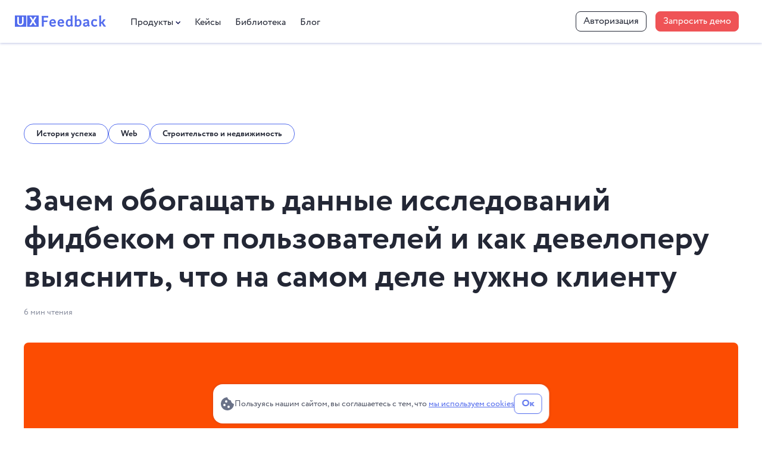

--- FILE ---
content_type: text/html
request_url: https://uxfeedback.ru/cases/pik.html
body_size: 24430
content:
<!DOCTYPE html><html lang=en><head>
      
      <meta charset=UTF-8>
      <meta name=viewport content="width=device-width,initial-scale=1,maximum-scale=1">
      <meta name=description content="Можно добавить, что в очередной раз подтверждается тезис об очевидных решениях. То, что кажется таким, зачастую совсем не является очевидным для наших пользователей. ">
      <meta http-equiv=X-UA-Compatible content="ie=edge">

      <link rel=canonical href=https://uxfeedback.ru/cases/pik.html>
      <script type=module src=/scripts/saveQueryParams.5f2b8c34.js></script>
      <link rel=icon type=image/x-icon href=/images/favicon.8f3e6d69.svg>
      <link rel=stylesheet href=/styles/common.c821c2a5.css>
      <link rel=stylesheet href=/styles/case.2df6c180.css>
      <script type=module src=/scripts/common.bf20bcb1.js></script>
      <script type=module src=/scripts/case.6155d908.js></script>
      
<script>!function(e,t,a,n,r){e[n]=e[n]||[],e[n].push({"gtm.start":new Date().getTime(),event:"gtm.js"});var g=t.getElementsByTagName(a)[0],m=t.createElement(a);m.async=!0,m.src="https://www.googletagmanager.com/gtm.js?id="+r+("dataLayer"!=n?"&l="+n:""),g.parentNode.insertBefore(m,g)}(window,document,"script","dataLayer","GTM-W5G2NLR");</script>



<script type=text/javascript>!function(e,t,c,n,r,a,s){e[r]=e[r]||function(){(e[r].a=e[r].a||[]).push(arguments)},e[r].l=+new Date;for(var i=0;i<document.scripts.length;i++)if(document.scripts[i].src===n)return;a=t.createElement(c),s=t.getElementsByTagName(c)[0],a.async=1,a.src=n,s.parentNode.insertBefore(a,s)}(window,document,"script","https://mc.yandex.ru/metrika/tag.js","ym"),ym(0x2f558ec,"init",{clickmap:!0,trackLinks:!0,accurateTrackBounce:!0,webvisor:!0});</script>


<script>!function(e,t,d,n,c){e._uxsSettings={id:"5b587ce3bd4d6b7e562a519f"},n=t.getElementsByTagName("head")[0],(c=t.createElement("script")).async=1,c.src=d,n.appendChild(c)}(window,document,"https://cdn.uxfeedback.ru/widget.js");</script>
      <title>Зачем обогащать данные исследований фидбеком от пользователей</title>
    </head>

    <body>
      
<noscript>
  <iframe src="https://www.googletagmanager.com/ns.html?id=GTM-W5G2NLR" height="0" width="0" style="display:none;visibility:hidden">
  </iframe>
</noscript>



<noscript>
  <div>
      <img src="https://mc.yandex.ru/watch/49633516" style="position:absolute; left:-9999px;" alt="">
  </div>
</noscript>

      <div class="top white">
        <div>
  <div class=menuWrapper>
    <menu id=mainMenu class=desktop>
      <div class=menuBlock>
        <div class="menuItem withSubmenu">
          <div class=menuTitle>Продукты</div>
          <div class=subMenu>
            <a class=menuItem href=/web.html>UX Feedback Web</a>
            <a class=menuItem href=/apps.html>UX Feedback App</a>
            <a class=menuItem href=/link.html>UX Feedback Link</a>
          </div>
        </div>
        <a class=menuItem href=/cases.html>Кейсы</a>
        <a class=menuItem href=/books.html>Библиотека</a>
        <a class=menuItem href=https://blog.uxfeedback.ru/ target=_blank>Блог</a>
      </div>
      <div class=menuIcon><svg width=24 height=24 viewBox="0 0 24 24" fill=none xmlns:xmlns=http://www.w3.org/2000/svg>
  <path class=close d="M19 6.41L17.59 5L12 10.59L6.41 5L5 6.41L10.59 12L5 17.59L6.41 19L12 13.41L17.59 19L19 17.59L13.41 12L19 6.41Z"/>
</svg>
</div>
      <div class=buttonBlock>
        <div>
          <a href=https://app.uxfeedback.ru/ class="button menuButton transparent">Авторизация</a>
<link rel=stylesheet href=/styles/button.5e4c7031.css></div>
        <div>
          <a href=# class="button menuButton red showDemo">Запросить демо</a>
<link rel=stylesheet href=/styles/button.5e4c7031.css></div>
      </div>
    </menu>
    <div class=logo>
      <a href=/>
        <svg width=155 height=26 viewBox="0 0 155 26" fill=none xmlns:xmlns=http://www.w3.org/2000/svg>
  <g class=logoText>
    <path d="M40.9915 12.5081C40.9915 15.58 40.9915 18.6518 41 21.7318C41 21.9512 40.9408 21.9919 40.7207 21.9919C34.4321 21.9837 28.135 21.9837 21.8464 21.9919C21.6433 21.9919 21.5755 21.9512 21.5755 21.7399C21.584 15.58 21.584 9.41189 21.5755 3.25192C21.5755 3.04063 21.6348 3 21.8379 3C28.1265 3.00813 34.4236 3.00813 40.7122 3C40.9323 3 40.9915 3.04063 40.9915 3.26005V12.5081ZM25.909 5.61677C25.9683 5.72241 26.0106 5.79555 26.0529 5.86056C27.3563 7.94098 28.6513 10.0214 29.9632 12.1018C30.0817 12.2887 30.0732 12.4187 29.9547 12.5975C28.6174 14.7104 27.2886 16.8315 25.9513 18.9525C25.909 19.0175 25.8413 19.0826 25.8498 19.1882H26.0444C26.8231 19.1882 27.6102 19.1801 28.3889 19.1963C28.5582 19.1963 28.6428 19.1394 28.7275 19.0013C29.2099 18.1805 29.7093 17.3597 30.2002 16.547C30.6657 15.7831 31.1227 15.0111 31.5882 14.2472C31.6898 14.3041 31.7152 14.3935 31.766 14.4748C32.6716 15.9782 33.5772 17.4816 34.4659 18.985C34.5675 19.1476 34.6691 19.2044 34.8637 19.2044C35.6255 19.1963 36.3957 19.2044 37.1574 19.1963C37.2251 19.1963 37.3098 19.2288 37.3775 19.1557C37.3436 19.0907 37.3098 19.0257 37.2675 18.9688C35.9302 16.8396 34.6014 14.7104 33.2556 12.5894C33.1456 12.4106 33.154 12.2806 33.2556 12.1099C34.5675 10.0214 35.8625 7.93285 37.1659 5.83618C37.1997 5.7793 37.2844 5.71429 37.2505 5.64927C37.2082 5.57613 37.1151 5.61677 37.0389 5.61677C36.2772 5.61677 35.507 5.61677 34.7452 5.60864C34.576 5.60864 34.4913 5.6574 34.4067 5.79555C33.5349 7.27459 32.6547 8.75364 31.766 10.2246C31.7152 10.3139 31.6813 10.4115 31.5798 10.4765C31.529 10.3871 31.4782 10.3139 31.4274 10.2327C30.5472 8.75364 29.6669 7.27459 28.7867 5.80368C28.7275 5.69803 28.6767 5.60051 28.5074 5.60051C27.6695 5.62489 26.8062 5.61677 25.909 5.61677ZM20.4583 12.5081C20.4583 15.58 20.4583 18.6518 20.4668 21.7318C20.4668 21.9431 20.4245 22 20.1959 22C13.8904 21.9919 7.57639 21.9919 1.27084 22C1.04232 22 1 21.935 1 21.7318C1.00846 15.5881 1.00846 9.43627 1 3.29256C1 3.07314 1.05078 3.00813 1.28777 3.00813C7.58485 3.01625 13.8904 3.01625 20.1875 3.00813C20.4245 3.00813 20.4752 3.07314 20.4752 3.29256C20.4583 6.35629 20.4583 9.43627 20.4583 12.5081ZM15.4985 10.574V5.97434C15.4985 5.55988 15.5493 5.61677 15.1176 5.61677H13.4333C13.0863 5.61677 13.0863 5.61677 13.0863 5.94183V14.5723C13.0863 14.8648 13.0694 15.1574 13.0271 15.45C12.8493 16.5389 12.1892 17.1972 11.0635 17.4085C10.6149 17.4897 10.1663 17.4897 9.71773 17.4328C8.61744 17.3028 7.86416 16.6446 7.62717 15.6125C7.551 15.2874 7.5256 14.9542 7.5256 14.621C7.5256 11.7036 7.5256 8.78614 7.53407 5.86869C7.53407 5.66553 7.47482 5.60864 7.26323 5.61677C6.64537 5.63302 6.02751 5.63302 5.40119 5.61677C5.18113 5.60864 5.12188 5.66553 5.12188 5.88494C5.13034 8.8024 5.13034 11.7198 5.13034 14.6373C5.13034 14.938 5.13881 15.2387 5.18959 15.5393C5.41811 17.1159 6.25603 18.2699 7.77952 18.9119C9.09987 19.4645 10.4795 19.497 11.8675 19.2126C13.0694 18.9607 14.0427 18.3674 14.7368 17.376C15.3123 16.5552 15.4985 15.6287 15.4985 14.6617V10.574Z"/>
    <path d="M142.687 6.81437C142.678 9.10547 142.687 11.405 142.687 13.7046C142.687 16.2578 142.687 18.8109 142.678 21.3557C142.678 21.5586 142.72 21.6262 142.936 21.6262C143.752 21.6093 144.576 21.6093 145.392 21.6262C145.65 21.6347 145.717 21.567 145.717 21.2965C145.7 19.91 145.708 18.5235 145.708 17.1286C145.708 17.0186 145.683 16.9172 145.833 16.858C146.191 16.7143 146.541 16.5537 146.882 16.3846C147.024 16.3169 147.082 16.3508 147.123 16.4776C147.14 16.5452 147.173 16.6044 147.207 16.6636C148.064 18.4221 149.088 20.0791 150.32 21.5924C150.395 21.6854 150.453 21.7699 150.603 21.7615C151.66 21.7108 152.726 21.6685 153.783 21.6347C153.899 21.6347 153.941 21.5755 153.983 21.4656C154.041 21.305 153.941 21.2373 153.858 21.1443C152.16 19.2675 150.603 17.2638 149.346 15.0404C149.263 14.8882 149.271 14.8205 149.388 14.7022C150.278 13.8483 151.069 12.9183 151.802 11.9207C152.268 11.2867 152.701 10.6272 153.109 9.95935C153.275 9.69727 153.2 9.54509 152.9 9.53664C151.877 9.49436 150.861 9.45209 149.845 9.40137C149.704 9.40137 149.621 9.41827 149.562 9.57045C149.146 10.7202 148.489 11.7347 147.773 12.7239C147.298 13.3833 146.691 13.8145 145.983 14.1442C145.717 14.2626 145.717 14.2626 145.717 13.9582V13.9506C145.717 10.4108 145.717 6.86255 145.725 3.32276C145.725 3.04377 145.633 3.01841 145.4 3.03531C144.526 3.1114 143.652 3.17058 142.778 3.22976C142.42 3.25513 142.429 3.24667 142.462 3.61866C142.545 4.68389 142.695 5.74068 142.687 6.81437Z"/>
    <path d="M46.2681 7.56679V14.2034C46.2681 16.5959 46.2681 18.98 46.2598 21.3979C46.2598 21.5839 46.2931 21.6516 46.5012 21.6516C47.3586 21.6347 48.2243 21.6431 49.0817 21.6431C49.4396 21.6431 49.398 21.6938 49.398 21.3219C49.4063 18.9547 49.4063 16.5875 49.398 14.2203C49.398 14.0174 49.4479 13.9582 49.6477 13.9667C50.2637 13.992 50.8714 13.992 51.479 14.0089C52.7276 14.0343 53.9846 14.0681 55.2332 14.0935C55.3331 14.1019 55.433 14.1188 55.4413 13.9582C55.5079 13.1212 55.5828 12.2843 55.6577 11.4473C55.6661 11.3036 55.6161 11.2782 55.4913 11.2867L54.1927 11.3628C52.6694 11.4473 51.1461 11.5741 49.6144 11.5403C49.4812 11.5403 49.4063 11.5318 49.4063 11.3543C49.4146 9.77335 49.4063 8.20086 49.4063 6.61992C49.4063 6.48465 49.4396 6.44238 49.5728 6.44238C50.4551 6.46774 51.3458 6.42547 52.2282 6.4762C53.6766 6.55228 55.1333 6.61992 56.5817 6.69601C56.7482 6.70446 56.7898 6.65373 56.8065 6.4931C56.8897 5.67304 56.9896 4.85298 57.0895 4.04137C57.1061 3.88074 57.0728 3.83847 56.9147 3.83847C53.3353 3.84692 49.7476 3.84692 46.1682 3.83847C46.0101 3.83847 45.9934 3.88074 46.0017 4.04137C46.085 5.21651 46.2681 6.3832 46.2681 7.56679Z"/>
    <path d="M139.532 20.2735C139.107 19.5718 138.691 18.8532 138.267 18.1346C138.183 18.1938 138.117 18.2445 138.067 18.3037C137.359 18.8617 136.585 19.2337 135.686 19.352C134.146 19.5549 132.914 18.8025 132.415 17.3061C132.248 16.8073 132.173 16.2831 132.157 15.759C132.132 14.7614 132.215 13.7807 132.623 12.8507C132.781 12.4872 133.014 12.2251 133.364 12.0645C134.296 11.6333 135.228 11.5234 136.152 12.1067C136.543 12.3519 136.926 12.6055 137.259 12.9268C137.359 13.0113 137.409 13.0282 137.501 12.9183C138.117 12.1913 138.741 11.4727 139.365 10.754C139.449 10.661 139.432 10.6188 139.34 10.5427C139.057 10.3229 138.766 10.1284 138.458 9.95935C137.093 9.23228 135.636 9.03783 134.129 9.24074C131.999 9.53663 130.425 10.6441 129.609 12.6985C128.869 14.5754 128.869 16.4945 129.543 18.3882C130.167 20.1467 131.408 21.2627 133.197 21.7277C134.404 22.0405 135.611 21.9982 136.818 21.7277C137.775 21.5079 138.65 21.0936 139.432 20.5018C139.507 20.4511 139.615 20.4173 139.532 20.2735Z"/>
    <path fill-rule=evenodd clip-rule=evenodd d="M94.723 9.81563V9.61272C94.7396 7.54143 94.7479 5.47859 94.5065 3.41576C94.4899 3.28894 94.5149 3.23822 94.6564 3.22976C95.6386 3.16213 96.6209 3.08604 97.6031 3.0015C97.7113 2.99304 97.7613 3.01841 97.753 3.12831C97.7474 3.16776 97.7493 3.20722 97.7511 3.24667C97.752 3.2664 97.753 3.28612 97.753 3.30585V18.0162C97.753 18.2276 97.7946 18.4136 97.8778 18.5996C98.0235 18.9124 98.165 19.2294 98.3065 19.5465C98.448 19.8635 98.5896 20.1805 98.7352 20.4933C98.8018 20.6286 98.7852 20.6878 98.6437 20.7554C97.8529 21.1274 97.0621 21.5079 96.2713 21.8967C96.1214 21.9728 96.0798 21.9306 96.0132 21.8038C95.9333 21.6482 95.8507 21.4926 95.7682 21.3371C95.6443 21.1037 95.5204 20.8704 95.4056 20.6371C95.3306 20.4849 95.2724 20.4595 95.1392 20.5694C94.7812 20.8569 94.39 21.1021 93.9904 21.3388C93.3328 21.7446 92.6336 21.9475 91.8511 21.9475C90.3029 21.9559 88.9294 21.5501 87.8888 20.3158C87.1896 19.4873 86.8234 18.5066 86.6569 17.4414C86.3988 15.8435 86.4321 14.2626 86.9732 12.7239C87.7557 10.5173 89.537 9.22383 91.8428 9.18156C92.8251 9.16465 93.774 9.30837 94.6397 9.79872C94.65 9.80917 94.6635 9.80993 94.6821 9.81098C94.6936 9.81163 94.7071 9.8124 94.723 9.81563ZM94.723 12.7323V15.201C94.723 16.0126 94.723 16.8242 94.7146 17.6358C94.7146 17.6462 94.7148 17.6565 94.7149 17.6668C94.7157 17.7494 94.7165 17.8312 94.6647 17.9063C93.8906 19.0561 92.6752 19.5887 91.4516 19.3351C90.744 19.1914 90.2612 18.7433 89.9699 18.0923C89.6452 17.3568 89.5703 16.579 89.562 15.7843C89.5537 14.7445 89.6536 13.7384 90.0615 12.7746C90.1697 12.5125 90.3445 12.3181 90.5859 12.1575C91.7762 11.3712 93.5826 11.6248 94.6314 12.4618C94.7241 12.5324 94.7236 12.6176 94.7231 12.7106C94.723 12.7178 94.723 12.7251 94.723 12.7323Z"/>
    <path fill-rule=evenodd clip-rule=evenodd d="M77.5253 16.4691H75.952C75.9383 16.4691 75.9232 16.4674 75.9078 16.4657C75.8387 16.4579 75.7621 16.4493 75.7689 16.5875C75.8188 17.509 76.0852 18.3206 76.8594 18.887C77.3255 19.2337 77.8582 19.3858 78.4243 19.4197C79.7894 19.4957 81.0297 19.1322 82.1702 18.3713C82.3283 18.2699 82.3866 18.2699 82.4781 18.4474C82.7945 19.0646 83.1191 19.6733 83.4521 20.282C83.5436 20.4511 83.502 20.5187 83.3522 20.6117C81.7872 21.6178 80.0808 22.0151 78.2495 21.9306C77.0009 21.8798 75.8438 21.5586 74.8449 20.7723C73.7128 19.8931 73.1135 18.6841 72.8638 17.2892C72.5641 15.6491 72.6224 14.0258 73.3382 12.4872C74.2789 10.4497 75.9021 9.376 78.0913 9.19846C79.3483 9.09701 80.5386 9.32528 81.5791 10.0946C82.6446 10.8809 83.2107 11.9884 83.502 13.265C83.693 14.1004 83.6895 14.9425 83.6861 15.7853C83.6856 15.8977 83.6852 16.0101 83.6852 16.1225C83.6852 16.2528 83.6167 16.258 83.5356 16.2642C83.5273 16.2648 83.5189 16.2654 83.5103 16.2662C82.2451 16.3339 80.9798 16.4015 79.7062 16.4607C79.5535 16.4677 79.4011 16.477 79.249 16.4862C78.6716 16.5213 78.0985 16.5561 77.5253 16.4691ZM77.2719 14.3052C76.8763 14.33 76.47 14.3554 76.0436 14.3809C75.9117 14.3847 75.8412 14.3868 75.8066 14.3519C75.7649 14.3096 75.7756 14.2133 75.7939 14.0005C75.8022 13.7469 75.8521 13.5101 75.9187 13.2734C76.2017 12.2589 76.6762 11.87 77.9082 11.6925C78.3244 11.6333 78.7406 11.6502 79.1485 11.777C80.189 12.1067 80.6052 13.0198 80.6552 13.9498C80.6622 14.0937 80.5788 14.0967 80.4974 14.0997C80.4831 14.1002 80.469 14.1007 80.4554 14.1019C79.906 14.1442 79.3566 14.178 78.8072 14.2118C78.2999 14.2407 77.7953 14.2724 77.2719 14.3052Z"/>
    <path fill-rule=evenodd clip-rule=evenodd d="M69.0597 19.1829C69.2692 19.5791 69.4781 19.9741 69.6923 20.3665C69.7562 20.49 69.6874 20.5236 69.6219 20.5555C69.6022 20.5651 69.5828 20.5746 69.5674 20.5863C68.7267 21.1443 67.811 21.5248 66.8371 21.7277C65.5718 21.9897 64.3065 22.0405 63.0413 21.7192C61.21 21.2542 59.9447 20.1214 59.3453 18.3121C58.6961 16.3423 58.6877 14.3556 59.5618 12.4364C60.4941 10.3905 62.1506 9.35064 64.3398 9.19001C65.5052 9.10547 66.6206 9.30837 67.6195 9.97626C68.8349 10.7963 69.4509 12.0053 69.7422 13.4087C69.8958 14.1603 69.8971 14.9179 69.8985 15.6815C69.8988 15.8283 69.899 15.9753 69.9004 16.1225C69.9004 16.2662 69.8338 16.2662 69.7339 16.2662L69.65 16.2702C68.4207 16.328 67.1837 16.3863 65.9547 16.4607C64.7061 16.5452 63.4491 16.5283 62.2005 16.4522C62.0007 16.4438 61.9674 16.5114 61.9841 16.6889C62.109 18.3713 63.1661 19.3774 64.8226 19.4112C66.1045 19.4366 67.2699 19.073 68.3521 18.3798C68.3812 18.3629 68.4124 18.3417 68.4468 18.3185C68.4811 18.2952 68.5185 18.2699 68.5602 18.2445C68.729 18.5576 68.8945 18.8706 69.0597 19.1829ZM66.681 14.0996C66.6662 14.1001 66.6514 14.1006 66.6373 14.1019L64.3315 14.2457V14.2541C63.6073 14.2964 62.8831 14.3386 62.1589 14.3894C61.9841 14.4063 61.9425 14.3556 61.9591 14.1865C62.0007 13.8398 62.0507 13.5017 62.1423 13.1635C62.3337 12.4364 62.8082 12.0053 63.4991 11.8108C64.165 11.6248 64.831 11.5826 65.4886 11.8362C66.4708 12.2082 66.8204 13.1466 66.8454 13.9582C66.8454 14.094 66.7621 14.0969 66.681 14.0996Z"/>
    <path fill-rule=evenodd clip-rule=evenodd d="M104.679 10.5511C105.07 10.2722 105.428 10.0439 105.786 9.81563C107.625 8.64894 109.923 9.24074 111.055 10.2891C111.896 11.0669 112.395 12.0391 112.637 13.1381C113.044 14.9896 113.061 16.8242 112.27 18.5911C111.421 20.4849 109.931 21.5501 107.925 21.8545C106.577 22.0574 105.245 21.9644 103.971 21.4233C103.863 21.3726 103.755 21.3979 103.655 21.4233C103.368 21.4867 103.078 21.5522 102.789 21.6178C102.5 21.6833 102.211 21.7488 101.923 21.8122C101.599 21.8883 101.316 21.6431 101.357 21.3219C101.403 20.8991 101.451 20.4785 101.499 20.058C101.547 19.6374 101.595 19.2168 101.64 18.794C101.649 18.6841 101.657 18.5742 101.657 18.4643C101.657 17.3003 101.658 16.1356 101.66 14.9705C101.663 12.0572 101.667 9.14194 101.649 6.23102C101.642 5.52305 101.564 4.81508 101.487 4.11116C101.465 3.91565 101.444 3.72046 101.424 3.52566C101.399 3.30585 101.441 3.24667 101.674 3.22976C102.598 3.17904 103.522 3.10295 104.446 3.01841C104.679 2.99304 104.695 3.07759 104.695 3.27203C104.69 4.81634 104.692 6.36065 104.693 7.90496C104.694 8.67712 104.695 9.44927 104.695 10.2214C104.679 10.306 104.679 10.399 104.679 10.5511ZM104.68 16.6263C104.679 16.4185 104.679 16.2111 104.679 16.0041V16.0024C104.679 15.1914 104.679 14.3803 104.67 13.5524C104.67 13.5408 104.67 13.5291 104.67 13.5175C104.669 13.4363 104.668 13.3558 104.712 13.2819C105.486 11.9461 106.768 11.4811 107.975 11.7516C108.541 11.8785 108.957 12.2335 109.257 12.7323C109.573 13.265 109.715 13.8568 109.773 14.4655C109.873 15.4631 109.815 16.4438 109.607 17.4245C109.357 18.5996 108.674 19.2168 107.509 19.352C106.568 19.4619 105.686 19.3351 104.862 18.8363C104.729 18.7518 104.67 18.6672 104.67 18.4981C104.683 17.8766 104.681 17.2502 104.68 16.6263Z"/>
    <path fill-rule=evenodd clip-rule=evenodd d="M125.68 15.7759V18.1938C125.68 18.346 125.714 18.4728 125.797 18.5996C125.944 18.8314 126.089 19.0661 126.234 19.3013C126.444 19.6407 126.654 19.9812 126.871 20.3158C126.971 20.468 126.946 20.5272 126.796 20.6202C126.122 21.0513 125.447 21.4909 124.773 21.939C124.64 22.0236 124.573 22.032 124.482 21.8883C124.319 21.6473 124.153 21.4085 123.987 21.1697C123.82 20.9309 123.654 20.692 123.491 20.4511C123.4 20.3074 123.341 20.282 123.192 20.4003C122.559 20.9499 121.843 21.3557 121.086 21.7108C120.694 21.8981 120.28 21.9125 119.865 21.9269C119.831 21.9281 119.796 21.9293 119.762 21.9306C118.913 21.9559 118.081 21.8714 117.298 21.4994C116.124 20.9414 115.517 19.9861 115.425 18.6841C115.275 16.6128 116.507 15.3532 118.297 14.8375C118.916 14.6553 119.555 14.5753 120.195 14.4951C120.475 14.46 120.756 14.4248 121.036 14.3809C121.527 14.3048 122.026 14.2372 122.526 14.178C122.667 14.1611 122.7 14.0766 122.725 13.9667C123.008 12.9099 122.342 11.8954 121.277 11.7347C120.708 11.6464 120.154 11.7182 119.593 11.7908C119.563 11.7947 119.534 11.7985 119.504 11.8024C119.443 11.8086 119.386 11.8375 119.331 11.8658C119.311 11.8761 119.291 11.8864 119.271 11.8954C118.63 12.2335 118.006 12.6224 117.456 13.1043C117.356 13.1889 117.306 13.2227 117.206 13.0874C116.724 12.4111 116.233 11.7347 115.733 11.0669C115.633 10.9316 115.667 10.8809 115.783 10.7963C117.073 9.90862 118.497 9.39291 120.045 9.24919C120.861 9.1731 121.677 9.15619 122.484 9.33373C124.215 9.73108 125.198 10.8555 125.539 12.5971C125.671 13.2561 125.67 13.9247 125.669 14.5921C125.668 14.8066 125.668 15.0209 125.672 15.2348C125.68 15.4039 125.68 15.5899 125.68 15.7759ZM122.674 17.0609C122.675 17.1398 122.675 17.2187 122.675 17.2976C122.675 17.3402 122.674 17.3838 122.672 17.427C122.668 17.5124 122.664 17.5966 122.675 17.6696C122.734 18.0585 122.559 18.3291 122.301 18.5827C121.568 19.2928 120.694 19.5634 119.704 19.445C118.721 19.3351 118.28 18.5742 118.488 17.5428C118.63 16.8242 119.154 16.6974 119.712 16.6213C120.178 16.5621 120.644 16.5319 121.111 16.5018C121.31 16.4888 121.51 16.4759 121.71 16.4607C121.796 16.455 121.882 16.4503 121.968 16.4456C122.14 16.4362 122.312 16.4269 122.484 16.4099C122.626 16.4015 122.684 16.4353 122.675 16.5875C122.67 16.7453 122.672 16.9031 122.674 17.0609Z"/>
    <path class=uxText d="M25.6116 5.60976C26.5096 5.60976 27.3572 5.61789 28.2048 5.60976C28.3727 5.60976 28.4146 5.70732 28.4818 5.81301C29.3546 7.29268 30.2274 8.77236 31.1002 10.2439C31.1421 10.3252 31.1925 10.3984 31.2512 10.4878C31.352 10.4228 31.3855 10.3171 31.4359 10.2358C32.3087 8.7561 33.1815 7.28455 34.0543 5.80488C34.1382 5.66667 34.2221 5.60976 34.39 5.61789C35.1453 5.62602 35.909 5.61789 36.6643 5.62602C36.7314 5.62602 36.8322 5.58537 36.8741 5.65854C36.9161 5.73171 36.8322 5.78862 36.7902 5.84553L32.9129 12.1138C32.8038 12.2927 32.7954 12.4146 32.9129 12.5935C34.2473 14.7154 35.5649 16.8455 36.8909 18.9756C36.9329 19.0407 36.9664 19.0976 37 19.1626C36.9329 19.2358 36.8489 19.2033 36.7818 19.2033C36.0265 19.2033 35.2628 19.1951 34.5075 19.2114C34.3144 19.2114 34.2137 19.1626 34.113 18.9919C33.2234 17.4878 32.3339 15.9837 31.4359 14.4797C31.3939 14.4065 31.3603 14.3089 31.2596 14.252C30.7981 15.0244 30.3449 15.7886 29.8833 16.5528C29.3965 17.374 28.9014 18.187 28.423 19.0081C28.3391 19.1463 28.2636 19.2033 28.0873 19.2033C27.3152 19.1951 26.5347 19.1951 25.7627 19.1951H25.5696C25.5612 19.0813 25.6284 19.0244 25.6703 18.9594C26.9879 16.8374 28.3055 14.7154 29.6399 12.6016C29.7574 12.4228 29.7658 12.2927 29.6483 12.1057C28.3475 10.0325 27.0635 7.94309 25.771 5.86179C25.7123 5.78862 25.6703 5.71545 25.6116 5.60976ZM15.289 10.5691V14.6585C15.289 15.626 15.1044 16.5528 14.5337 17.374C13.8455 18.3577 12.8804 18.9594 11.6887 19.2114C10.3124 19.4959 8.93601 19.4634 7.6352 18.9106C6.12457 18.2683 5.29373 17.1138 5.06714 15.5366C5.02518 15.2358 5.00839 14.935 5.00839 14.6341C5.00839 11.7154 5.00839 8.79675 5 5.87805C5 5.65854 5.05875 5.60976 5.27695 5.60976C5.88959 5.62602 6.50223 5.62602 7.12326 5.60976C7.33307 5.60163 7.39182 5.65854 7.39182 5.86179C7.38342 8.78049 7.39182 11.6992 7.38342 14.6179C7.38342 14.9512 7.4086 15.2846 7.48413 15.6098C7.71912 16.6423 8.46604 17.3008 9.55704 17.4309C10.0018 17.4878 10.4466 17.4878 10.8914 17.4065C12.0076 17.1951 12.6622 16.5366 12.8384 15.4472C12.8888 15.1545 12.9056 14.8618 12.8972 14.5691V5.93496C12.8972 5.60976 12.8972 5.60976 13.2413 5.60976H14.9114C15.3394 5.60976 15.289 5.55285 15.289 5.96748V10.5691ZM20.2069 3H21.3315V22H20.2069V3Z" fill=#4F37DD />
  </g>
</svg>

        <div class="product web">
          <svg width=40 height=20 viewBox="0 0 40 20" fill=none xmlns:xmlns=http://www.w3.org/2000/svg>
<rect class=logoText y=0.5 width=40 height=19 rx=1 fill=white />
<path class=uxText d="M17.9326 4.3H19.8206L16.6206 15.5H14.7806L12.0766 7.404L9.42063 15.5H7.56463L4.22063 4.3H6.42863L8.68463 12.284L11.1806 4.3H13.1326L15.6926 12.3L17.9326 4.3ZM25.5158 13.484L26.0438 14.78C25.3291 15.3773 24.4118 15.676 23.2918 15.676C22.1398 15.676 21.2011 15.3293 20.4758 14.636C19.7718 13.9533 19.4198 13.0413 19.4198 11.9C19.4198 10.8333 19.7664 9.93733 20.4598 9.212C21.1531 8.48667 22.0758 8.124 23.2278 8.124C24.1771 8.124 24.9824 8.43867 25.6438 9.068C26.3051 9.69733 26.6358 10.4973 26.6358 11.468C26.6358 11.8947 26.5984 12.2253 26.5238 12.46H21.3238C21.3984 12.9827 21.6278 13.3933 22.0118 13.692C22.4064 13.9907 22.8971 14.14 23.4838 14.14C24.2838 14.14 24.9611 13.9213 25.5158 13.484ZM23.1478 9.66C22.1024 9.66 21.4731 10.1827 21.2598 11.228H24.7958C24.8064 10.7693 24.6571 10.396 24.3478 10.108C24.0491 9.80933 23.6491 9.66 23.1478 9.66ZM28.1178 14.876V4.3H29.9578V8.748C30.4804 8.332 31.1151 8.124 31.8618 8.124C32.9178 8.124 33.7498 8.46533 34.3578 9.148C34.9764 9.80933 35.2858 10.6893 35.2858 11.788C35.2858 12.972 34.9124 13.916 34.1658 14.62C33.4298 15.324 32.4324 15.676 31.1738 15.676C30.6191 15.676 30.0591 15.6013 29.4938 15.452C28.9391 15.3027 28.4804 15.1107 28.1178 14.876ZM31.4298 9.852C30.8431 9.852 30.3524 10.0813 29.9578 10.54V13.596C30.3524 13.8413 30.7898 13.964 31.2698 13.964C31.8778 13.964 32.3684 13.7827 32.7418 13.42C33.1258 13.0467 33.3178 12.5453 33.3178 11.916C33.3178 11.2653 33.1418 10.7587 32.7898 10.396C32.4378 10.0333 31.9844 9.852 31.4298 9.852Z" fill=#4F37DD />
</svg>
</div>
        <div class="apps product">
          <svg width=45 height=20 viewBox="0 0 45 20" fill=none xmlns:xmlns=http://www.w3.org/2000/svg>
<rect class=logoText y=0.5 width=45 height=19 rx=1 fill=white />
<path class=uxText d="M6.40069 15.5H4.41669L9.15269 4.268H10.8807L15.6167 15.5H13.5207L12.3527 12.636H7.56869L6.40069 15.5ZM11.6007 10.796L9.96869 6.812L8.32069 10.796H11.6007ZM18.6062 18.7H16.7662V8.3H18.6062V8.988C18.8409 8.732 19.1609 8.524 19.5662 8.364C19.9715 8.204 20.3929 8.124 20.8302 8.124C21.8222 8.124 22.6115 8.46533 23.1982 9.148C23.7955 9.84133 24.0942 10.7213 24.0942 11.788C24.0942 12.908 23.7422 13.836 23.0382 14.572C22.3342 15.308 21.4169 15.676 20.2862 15.676C19.5609 15.676 19.0009 15.5587 18.6062 15.324V18.7ZM20.2542 9.852C19.6142 9.852 19.0649 10.1133 18.6062 10.636V13.548C19.0435 13.8253 19.5502 13.964 20.1262 13.964C20.7342 13.964 21.2195 13.7667 21.5822 13.372C21.9555 12.9773 22.1422 12.4653 22.1422 11.836C22.1422 11.2387 21.9715 10.7587 21.6302 10.396C21.2995 10.0333 20.8409 9.852 20.2542 9.852ZM27.5281 18.7H25.6881V8.3H27.5281V8.988C27.7627 8.732 28.0827 8.524 28.4881 8.364C28.8934 8.204 29.3147 8.124 29.7521 8.124C30.7441 8.124 31.5334 8.46533 32.1201 9.148C32.7174 9.84133 33.0161 10.7213 33.0161 11.788C33.0161 12.908 32.6641 13.836 31.9601 14.572C31.2561 15.308 30.3387 15.676 29.2081 15.676C28.4827 15.676 27.9227 15.5587 27.5281 15.324V18.7ZM29.1761 9.852C28.5361 9.852 27.9867 10.1133 27.5281 10.636V13.548C27.9654 13.8253 28.4721 13.964 29.0481 13.964C29.6561 13.964 30.1414 13.7667 30.5041 13.372C30.8774 12.9773 31.0641 12.4653 31.0641 11.836C31.0641 11.2387 30.8934 10.7587 30.5521 10.396C30.2214 10.0333 29.7627 9.852 29.1761 9.852ZM34.3699 10.316C34.3699 9.644 34.6153 9.11067 35.1059 8.716C35.5966 8.32133 36.2313 8.124 37.0099 8.124C38.1833 8.124 39.0953 8.428 39.7459 9.036L39.0579 10.348C38.4713 9.88933 37.8206 9.66 37.1059 9.66C36.8499 9.66 36.6366 9.724 36.4659 9.852C36.2953 9.96933 36.2099 10.1133 36.2099 10.284C36.2099 10.636 36.6633 10.9293 37.5699 11.164C37.9006 11.2387 38.1939 11.324 38.4499 11.42C38.7059 11.5053 38.9673 11.6333 39.2339 11.804C39.5113 11.964 39.7246 12.1773 39.8739 12.444C40.0233 12.7107 40.0979 13.02 40.0979 13.372C40.0979 14.076 39.8313 14.636 39.2979 15.052C38.7753 15.468 38.0713 15.676 37.1859 15.676C36.5566 15.676 35.9433 15.5427 35.3459 15.276C34.7379 14.9987 34.3486 14.7213 34.1779 14.444L35.0739 13.244C35.2766 13.4893 35.6126 13.6973 36.0819 13.868C36.5619 14.0493 36.9726 14.14 37.3139 14.14C37.7299 14.1827 38.0233 14.0493 38.1939 13.74C38.3646 13.42 38.2526 13.1587 37.8579 12.956C37.6979 12.8707 37.4473 12.78 37.1059 12.684C36.7753 12.588 36.4659 12.492 36.1779 12.396C35.9006 12.2893 35.6126 12.156 35.3139 11.996C35.0259 11.836 34.7966 11.6173 34.6259 11.34C34.4553 11.052 34.3699 10.7107 34.3699 10.316Z" fill=#4F37DD />
</svg>
</div>
        <div class="link product">
          <svg width=38 height=20 viewBox="0 0 38 20" fill=none xmlns:xmlns=http://www.w3.org/2000/svg>
<rect class=logoText y=0.5 width=38 height=19 rx=1 fill=white />
<path class=uxText d="M12.6772 15.5H5.66919V4.3H7.63719V13.66H12.6772V15.5ZM15.6282 15.5H13.7882V8.3H15.6282V15.5ZM13.5962 5.708C13.5962 5.388 13.7029 5.132 13.9162 4.94C14.1402 4.73733 14.4175 4.636 14.7482 4.636C15.0362 4.636 15.2815 4.73733 15.4842 4.94C15.6975 5.14267 15.8042 5.39867 15.8042 5.708C15.8042 6.04933 15.6975 6.32667 15.4842 6.54C15.2815 6.75333 15.0362 6.86 14.7482 6.86C14.4175 6.86 14.1402 6.75333 13.9162 6.54C13.7029 6.32667 13.5962 6.04933 13.5962 5.708ZM19.7937 15.5H17.9537V8.3H19.7937V9.02C20.327 8.45467 21.015 8.172 21.8577 8.172C23.831 8.172 24.8177 9.20667 24.8177 11.276V15.5H22.9777V11.596C22.9777 10.4653 22.439 9.9 21.3617 9.9C20.775 9.9 20.2524 10.1293 19.7937 10.588V15.5ZM31.1361 8.3H33.4561L30.7521 11.596L33.7761 15.5H31.4081L28.5601 11.74L31.1361 8.3ZM28.5281 15.5H26.6881V4.3H28.5281V15.5Z" fill=white />
</svg>
</div>
      </a>
    </div>
  </div>
</div>
<link rel=stylesheet href=/styles/menu.127272cb.css>
<script src=/scripts/menu.f0152d1a.js></script>
      </div>

      <main>
        <div class=wrapper>
          <div class=tags>
            <div role=link tabindex=0 data-href="/cases.html?format=success" class=tag>История успеха</div><div role=link tabindex=0 data-href="/cases.html?product=web" class=tag>Web</div><div role=link tabindex=0 data-href="/cases.html?sphere=realt" class=tag>Строительство и недвижимость</div>
          </div>

          <h1>Зачем обогащать данные исследований фидбеком от пользователей и как девелоперу выяснить, что на самом деле нужно клиенту</h1>

          <div class=readingTime>6 мин чтения</div>

          <img class=titleImage src=https://cdn.uxfeedback.ru/cases/2024/12/pic.png alt>

          <div class=content>
            <div><p><strong>ПИК</strong> – крупнейший девелопер России. С начала деятельности (1994 год) компания построила более 27 млн м² жилья, обеспечив квартирами более 2 млн человек. Ежемесячно сайт pik.ru посещают около 2 миллионов уникальных пользователей.</p>
<p><em>Руководитель отдела UX-lab Олег Литовченко и UX-исследователь Валерия Правдина рассказали о работе «ПИК» с UX&nbsp;Feedback.</em></p>
</div><div><h2 id=%D0%BE%D0%B3%D0%BB%D0%B0%D0%B2%D0%BB%D0%B5%D0%BD%D0%B8%D0%B5>Оглавление</h2>
<ul>
<li><a href=#%D0%BE-%D0%BD%D0%B0%D1%87%D0%B0%D0%BB%D0%B5-%D1%80%D0%B0%D0%B1%D0%BE%D1%82%D1%8B-%D1%81-ux-feedback>О начале работы с UX&nbsp;Feedback</a></li>
<li><a href=#%D0%BE-%D0%B3%D0%BB%D0%B0%D0%B2%D0%BD%D1%8B%D1%85-%D0%B8%D0%BD%D1%81%D0%B0%D0%B9%D1%82%D0%B0%D1%85>О главных инсайтах</a></li>
<li><a href=#%D0%BE-%D0%B2%D0%BF%D0%B5%D1%87%D0%B0%D1%82%D0%BB%D0%B5%D0%BD%D0%B8%D1%8F%D1%85>О впечатлениях</a></li>
</ul>
</div><div class=quote>
    <div class=svg>
        <svg xmlns:xmlns=http://www.w3.org/2000/svg width=36 height=33 viewBox="0 0 36 33" fill=none>
            <path d="M32.4944 27.2394L23.4607 32.8945C20.8539 29.952 19.5506 26.1819 19.5506 21.5842C19.5506 12.2049 23.3708 5.30832 31.0112 0.894531L36 5.86005C31.7753 8.80258 29.6629 13.2164 29.6629 19.1014C29.6629 22.5957 30.6067 25.3083 32.4944 27.2394ZM12.9438 27.2394L3.91011 32.8945C1.30337 29.952 0 26.1819 0 21.5842C0 12.2049 3.82022 5.30832 11.4607 0.894531L16.4494 5.86005C12.2247 8.80258 10.1124 13.2164 10.1124 19.1014C10.1124 22.5957 11.0562 25.3083 12.9438 27.2394Z"/>
        </svg>
    </div>
    <div class=text>«Когда мы запускали UX&nbsp;Feedback, у нас параллельно шло большое исследование витрины. В результате мы получали дополнение к тем гипотезам, которые нашли в ходе интервью. И мы видели, что эти сценарии коррелируют друг с другом. То есть, пользователи говорят про одно и то же. И если в качественнике мы не можем 100 человек опросить, UX&nbsp;Feedback позволяет делать это на более широком поле».</div>
    <div class=author>Олег Литовченко</div>
    <div class=role>руководитель отдела UX-lab</div>
</div><div><h3 id=%D0%BE-%D0%BD%D0%B0%D1%87%D0%B0%D0%BB%D0%B5-%D1%80%D0%B0%D0%B1%D0%BE%D1%82%D1%8B-%D1%81-ux-feedback>О начале работы с UX&nbsp;Feedback</h3>
</div><div class=questionAnswer>
    <div class=question>—&nbsp;Расскажите, работали ли с фидбеком в ПИК до UX&nbsp;Feedback?</div>
    <div class=author>Олег Литовченко:</div>
    <div class=text>Безусловно, мы собираем и много работаем с обратной связью. В личном кабинете у нас предполагаются поп-апы, которые при завершении какого-либо сценария просят оценить его удобство, оставить качественный фидбек в виде оценки и комментария.
</div>
<div class=text>
А на витрине у нас есть горячая кнопка «Обращения», куда пользователи пишут вопросы не только по витрине, но и по проекту, квартире, срокам строительства.
</div>
<div class=text>    
Дополнительно мы проводим аудит любого фидбека, который отправляется в чаты – поддержки, менеджерам и так далее. Поэтому работа над фидбеком велась и ведётся. Но мы хотели сузить её внутри digital, таргетировать. Это то, что нам и предоставил UX&nbsp;Feedback.</div>
</div><div class=questionAnswer>
    <div class=question>—&nbsp;Почему вы решили обратиться к нам?</div>
    <div class=author>Олег Литовченко:</div>
    <div class=text>Мы видели вас в некоторых продуктах. Сама идея – быстрее аппрувить гипотезы количественными методами – у нас зрела давно. Мы пытались делать её самостоятельно, in-house. Но когда увидели полностью упакованное решение, которое ложится подо все наши сценарии, которые мы хотели проверить, решили, что точно нужно провести пилот.</div>
</div><div class=questionAnswer>
    <div class=question>—&nbsp;Не было ли у вас каких-то опасений или сомнений перед запуском платформы?</div>
    <div class=author>Олег Литовченко:</div>
    <div class=text>У меня были сомнения в качестве обратной связи, которую мы будем получать через кнопку пассивного фидбека. Казалось, что будут что-то писать, но в конкретные user stories, в понятные задачи в бэклоге это будет сложно трансформировать, потому что не будет хватать контекста по проблеме.
</div>
<div class=text>   
Второе опасение было связано с визуальным дизайном формы. Мы в ПИК очень ответственно относимся к UI нашего сайта и любых digital-продуктов. Для нас это всегда скрупулёзно обсуждаемая тема, поэтому рассинхронизация айдентики элементов на странице недопустима. У меня были опасения по внедрению шаблонизированных решений, которые вы предлагаете. Но потом мы узнали, что у вас есть кастомизация шаблона под нас, и эти риски сразу отпали. Мы до сих пор тестируем разные форматы размещения, которые будут комфортны нашим пользователям с точки зрения UX/UI-дизайна, но это точно не стоп-фактор проекта.</div>
</div><figure class="kg-card kg-image-card"><img src=https://cdn.uxfeedback.ru/cases/2023/11/2.291b87c8.png class=kg-image alt loading=lazy width=1140 height=569></figure><div class=questionAnswer>
    <div class=question>—&nbsp;Насколько легко получилось установить код на сайт и начать работу?</div>
    <div class=author>Олег Литовченко:</div>
    <div class=text>Кстати, это был ещё один рискованный элемент нашего пилотного проекта. Мы думали, что это будет сложно. Но оказалось всё очень просто. Интеграция с GTM – это супер удобно.
</div>
<div class=text>    
Ещё был риск по поводу скорости загрузки сайта – не уменьшится ли она из-за того, что мы интегрируем стороннее решение. Но таких проблем не возникло. Нам показали референсы и метрику скорости загрузки сайтов, на которых платформа уже стоит.
</div>
<div class=text>    
Поэтому мы интегрировали код. Ваша команда помогла нам правильно настроить триггеры. В той инструкции, которую вы скидывали, кажется, разберётся любой человек даже без digital-образования. У нас это случилось по щелчку пальцев.</div>
</div><div><h3 id=%D0%BE-%D0%B3%D0%BB%D0%B0%D0%B2%D0%BD%D1%8B%D1%85-%D0%B8%D0%BD%D1%81%D0%B0%D0%B9%D1%82%D0%B0%D1%85>О главных инсайтах</h3>
</div><div class=questionAnswer>
    <div class=question>—&nbsp;Расскажите, как вы используете фидбек в своей повседневной работе?</div>
    <div class=author>Олег Литовченко:</div>
    <div class=text>Мы его хорошо дополняем. Когда мы запускали UX Feedback, у нас параллельно шло большое исследование витрины. В результате мы получали дополнение к тем гипотезам, которые нашли в ходе интервью. И мы видели, что эти сценарии коррелируют друг с другом. То есть, пользователи говорят про одно и то же. И если в качественнике мы не можем 100 человек опросить, UX&nbsp;Feedback позволяет делать это на более широком поле.
</div>
<div class=text>    
Но у нас был и опыт запуска достаточно независимых исследований. Например, по мебели и по ипотеке. И, в принципе, фидбек, который пишется, самодостаточен. Я не могу сказать, что его можно сразу брать и превращать в задачу в бэклоге, потому что иногда стоит ещё покопать мотивацию. Но как минимум это не история с «Всё ок», «Всё плохо» или оценкой 1 из 5, с которыми ты ничего конструктивного сделать не сможешь.</div>
</div><div class=questionAnswer>
    <div class=author>Валерия Правдина:</div>
    <div class=text>Как сказал Олег, параллельно с большим исследованием витрины мы запустили пилот с UX&nbsp;Feedback. И это была суперкрутая история. Потому что мы качественно находили какие-то интересные моменты. И тут же подтверждали их количественным фидбеком, ещё и с такими ценными комментариями.
</div>
<div class=text>
Я сильно удивилась, когда поняла, что люди реально пишут. И не просто по 3 слова, а действительно оставляют валидные комментарии. Если провалиться по ссылке, откуда он написал, проанализировать в вебвизоре его сессию, то получается такое мини-тестирование. Ты видишь контекст, видишь, что человек с чем-то столкнулся, оставил развёрнутый комментарий, который можно превратить в гипотезу. Либо использовать как подтверждение гипотез, которые у нас были.</div>
</div><div class=questionAnswer>
    <div class=question>—&nbsp;Какие из инсайтов, полученных за время пилота, оказались для вас самыми интересными?</div>
    <div class=author>Валерия Правдина:</div>
    <div class=text>Например, у нас была гипотеза, как людям удобно выбирать квартиру – в листинге или по схеме дома. Мы думали, что схема дома никому не нужна и хотели «выпилить» её с сайта. Но через сутки после того, как запустили UX&nbsp;Feedback, поняли, что в 90% случаев нашим пользователям удобнее выбирать именно по схеме. Это было очень интересно. И потом мы спросили, почему, что именно удобно, а что неудобно. И тоже получили довольно ценные комментарии и теперь работаем над ними.
</div>
<div class=text>
Ещё из инсайтов – слишком длинные страницы. Мы думали, что пользователь, который ищет квартиру, прочитает от корки до корки всё. А на самом деле нет, они часто недокручивают и много информации не видят. Теперь мы планируем большой редизайн карточки квартиры и карточки проекта. И здесь нам очень помогли комментарии из UX&nbsp;Feedback.</div>
</div><div class=quote>
    <div class=svg>
        <svg xmlns:xmlns=http://www.w3.org/2000/svg width=36 height=33 viewBox="0 0 36 33" fill=none>
            <path d="M32.4944 27.2394L23.4607 32.8945C20.8539 29.952 19.5506 26.1819 19.5506 21.5842C19.5506 12.2049 23.3708 5.30832 31.0112 0.894531L36 5.86005C31.7753 8.80258 29.6629 13.2164 29.6629 19.1014C29.6629 22.5957 30.6067 25.3083 32.4944 27.2394ZM12.9438 27.2394L3.91011 32.8945C1.30337 29.952 0 26.1819 0 21.5842C0 12.2049 3.82022 5.30832 11.4607 0.894531L16.4494 5.86005C12.2247 8.80258 10.1124 13.2164 10.1124 19.1014C10.1124 22.5957 11.0562 25.3083 12.9438 27.2394Z"/>
        </svg>
    </div>
    <div class=text>«Можно добавить, что в очередной раз подтверждается тезис об очевидных решениях. То, что кажется таким, зачастую совсем не является очевидным для наших пользователей. UX&nbsp;Feedback это сильно подсвечивает».</div>
    <div class=author>Олег Литовченко</div>
    <div class=role>руководитель отдела UX-lab</div>
</div><div class=questionAnswer>
    <div class=author>Олег Литовченко:</div>
    <div class=text>Иногда, конечно, ты читаешь и думаешь: «Блин, зачем же мы это делали тогда!» Но намного страшнее, когда это будет долгосрочно жить. И классно, что это можно быстро аппрувнуть. Для меня лично это большое преимущество UX&nbsp;Feedback, что ты его быстро запускаешь из админки и сразу через день, через два видишь какой-то срез по когортам.
</div>
<div class=text>
И второе, чего у нас не было – это таргетированность. Это суперважно, потому что, опять же, тот опыт, который я описывал выше, когда мы сами делали формочки, этого не подразумевал. Мы могли провести опрос, но тогда, когда success-история состоялась. А, например, выделить какую-то когорту пользователей, которая отваливается или скорее всего отвалится, долистала до страницы, пробыла определённое время на сайте – этого точно мы не могли. И если это делать самостоятельно, для нас это точно трудозатратнее, чем выбрать готовое упакованное решение.</div>
</div><figure class="kg-card kg-image-card"><img src=https://cdn.uxfeedback.ru/cases/2023/11/3.333ab63f.png class=kg-image alt loading=lazy width=1140 height=568></figure><div><h3 id=%D0%BE-%D0%B2%D0%BF%D0%B5%D1%87%D0%B0%D1%82%D0%BB%D0%B5%D0%BD%D0%B8%D1%8F%D1%85>О впечатлениях</h3>
</div><div class=questionAnswer>
    <div class=question>—&nbsp;Насколько полезным был для вас отчёт, который мы подготовили по итогам пилота?</div>
    <div class=author>Валерия Правдина:</div>
    <div class=text>Мы не ждали, если честно, ваш отчёт. Мы делали его параллельно. Мы просто летели на огромной скорости, и нам нужно было быстро агрегировать результаты наших исследований плюс дополнить их комментариями из UX&nbsp;Feedback, чтобы подкрепить и усилить те инсайты, которые мы нашли.
</div>
<div class=text>    
Я сама растегировала фидбек, я делала это параллельно каждый день. Поэтому мы не ждали отчёт, но было приятно увидеть в нём то, что выделила для себя и я, те моменты, на которые мы обратили внимание, которые взяли в работу. То есть, наше с вами видение совпало, вы хорошо его упаковали.</div>
</div><div class=questionAnswer>
    <div class=author>Олег Литовченко:</div>
    <div class=text>Нам было очень интересно посмотреть на вашу экспертизу. То есть, как вы упаковываете, структурируете информацию по количественному фидбеку. Потому что мы тоже это делаем в определённом формате, но всегда интересно обменяться опытом.</div>
</div><div class=questionAnswer>
    <div class=question>—&nbsp;Что больше всего вам понравилось в работе с UX&nbsp;Feedback?</div>
    <div class=author>Валерия Правдина:</div>
    <div class=text>С моей стороны, это реальная экспертиза. Вы знаете, что вы делаете, делаете это очень быстро, качественно. И это всё в режиме реального времени – можно написать вам в чатике, вы сразу реагируете. Вы собрали крутую команду спецов.
</div>
<div class=text>
А ещё удобство платформы – кастомизация, скорость интеграции.</div>
</div><div class=questionAnswer>
    <div class=author>Олег Литовченко:</div>
    <div class=text>И вообще вы гибки во многих процессах. Мы работаем с большим количеством подрядчиков, нам есть, с чем сравнить. Ваш Customer Success очень крутой, он создаёт сильную добавочную стоимость продукту.</div>
</div><div class=questionAnswer>
    <div class=author>Валерия Правдина:</div>
    <div class=text>К слову об экспертизе. Когда мы хотели собрать контакты респондентов для участия в исследовании, вы очень здорово подсветили, что на пилоте это не принесёт большой ценности. И мы, может быть, не так ощутили бы весь спектр удовольствия от прочтения фидбека, когда мы просто зачитывались им на карточках квартир. Круто, что вы гибко и лояльно смогли показать нам, что будет ценнее.</div>
</div><div class=questionAnswer>
    <div class=question>—&nbsp;Порекомендовали бы вы UX&nbsp;Feedback коллегам по отрасли?</div>
    <div class=author>Олег Литовченко:</div>
    <div class=text>Мы бы безусловно порекомендовали вас. Но понимаем, что, наверное, не всем девелоперам это будет актуально. Потому что есть суперрегиональные игроки, у которых 1-2 проекта и одностраничный сайт. В таком случае, инвестиции в решение могут не окупиться.
</div>
<div class=text>   
Но если речь идёт о мультипроектности на сайте, сложном функционале, и вообще, команда продуктово на это всё смотрит, то абсолютно точно рекомендуем.</div>
</div><div class=questionAnswer>
    <div class=question>—&nbsp;Насколько важно, на ваш взгляд, современным компаниям работать с фидбеком от пользователей?</div>
    <div class=author>Олег Литовченко:</div>
    <div class=text>Тут у нас, наверное, единогласно – нереально важно. У нас всё строится на фидбеке, мы его очень любим, даже если он негативный. Все физические и диджитальные продукты у нас через фидбек протянуты. Вопрос в технологичности этих решений – триггерности, таргетированности, удобной админке по запуску.</div>
</div><div class=questionAnswer>
    <div class=author>Валерия Правдина:</div>
    <div class=text>Для меня, как исследователя, фидбек – это кладезь гипотез, которые можно брать и смело идти проверять. Круто, когда ты можешь каждый день читать комментарии своих пользователей и штурмить, думать, что мы можем с этим делать.</div>
</div><div class=questionAnswer>
    <div class=author>Олег Литовченко:</div>
    <div class=text>Ещё здорово прямо цитаты пользователей команде подсвечивать. Это мотивирует и погружает в контекст.
</div>
<div class=text>    
Плюс у нас часто на встречи приходят кросс-команды с какими-то гипотезами. Теперь у нас появился оперативный способ помочь другим командам принять более взвешенное, оцифрованное решение.</div>
</div>
          </div>
        </div>

        <div class=block>
          <div class=content>
            <h4>Еще больше кейсов</h4>
            <div class=relatedPosts>
              
                <a href=/cases/cloud_success.html class=case data-types=Все>
                  <img src=https://cdn.uxfeedback.ru/cases/2025/10/cloud2.svg alt>
                  <div class=title>Как UX Feedback помогает «дотянуться» до целевой аудитории</div>
                  <div class=readingTime>6 мин чтения</div>
                </a>
              
                <a href=/cases/gazprombonus_web.html class=case data-types=Все>
                  <img src=https://cdn.uxfeedback.ru/cases/2024/12/-------.png alt>
                  <div class=title>Как фидбек помогает находить неочевидные болевые точки в CJM</div>
                  <div class=readingTime>5 мин чтения</div>
                </a>
              
                <a href=/cases/ostin.html class=case data-types=Все>
                  <img src=https://cdn.uxfeedback.ru/cases/2024/12/-----.png alt>
                  <div class=title>Как выявить скрытые проблемы и создать единый бэклог</div>
                  <div class=readingTime>5 мин чтения</div>
                </a>
              
            </div>
          </div>
        </div>
        <div class="block try">
  <div class=content>
    <h2>Попробуйте платформу UX&nbsp;Feedback</h2>
    <p>Вовремя заданный вопрос&nbsp;клиенту, даёт вам&nbsp;возможность посмотреть на&nbsp;свои цифровые продукты его&nbsp;глазами.</p>
    <a href=# class="button red showDemo">Запросить демо</a>
<link rel=stylesheet href=/styles/button.5e4c7031.css></div>
</div>

<link rel=stylesheet href=/styles/try_platform.4e9d1351.css>
      </main>

      <div class=cookies-container>
  <link rel=stylesheet href=/styles/cookies_notification.7087dc9a.css>
  <script src=/scripts/cookies_notification.57f29dac.js></script>
  <div class=text-wrapper>
    <img src=/images/cookie.82949d0f.svg>
    <span>Пользуясь нашим сайтом, вы&nbsp;соглашаетесь с&nbsp;тем, что&nbsp;<a href=/agreement.html target=_blank>мы&nbsp;используем&nbsp;cookies</a> </span>
    <a href=# class="button transparent">Ок</a>
<link rel=stylesheet href=/styles/button.5e4c7031.css></div>
</div>
      <footer class=footer>
  <link rel=stylesheet href=/styles/footer.11a6fe69.css>
  <div class=top>
    <div class=items>
      <div class=title>ПРОДУКТЫ</div>
      <a href=/web.html>UX Feedback Web</a>
      <a href=/apps.html>UX Feedback Apps</a>
      <a href=/link.html>UX Feedback Link</a>
    </div>
    
    <div class=items>
      <div class=title>КОМПАНИЯ</div>
      <a href=/cases.html target=_blank>Кейсы</a>
      <a href=/books.html target=_blank>Библиотека</a>
      <a href=https://blog.uxfeedback.ru/ target=_blank>Блог</a>
      <a href=/webinar.html style=display:none></a>
      <a href=/404.html style=display:none></a>
    </div>

    <div class=items>
      <div class=title>СВЯЗЬ С НАМИ</div>
      <a href=# class=showDemo>Запросить демо</a>
      <a href=mailto:info@uxfeedback.ru class=mail>info@uxfeedback.ru</a>
    </div>

    <div class=articleItems>
      <div class=title>ЛУЧШЕЕ В БЛОГЕ</div>
      <a href=https://blog.uxfeedback.ru/cxmetrics_part2/>Метрики лояльности. Часть II: показатели клиентского опыта и юзабилити</a>
      <a href=https://blog.uxfeedback.ru/metriki-loyalnosti-v-detalyax-bolshoj-gajd-po-nps/>Метрики лояльности в деталях: большой гайд по NPS</a>
      <a href=https://blog.uxfeedback.ru/otkrytie-vs-zakrytie-voprosy/>Открытые vs. закрытые: чем отличаются вопросы к пользователям и как выжать из них максимум?</a>
    </div>
  </div>

  <div class=bottom>
    <span class=copyRight>© UX Feedback</span>
    <div class=links>
      <a href=/privacy.html target=_blank>Политика конфиденциальности</a>
      <a href=/agreement.html target=_blank>Пользовательское соглашение</a>
      <a href=/offer.html target=_blank>Оферта</a>
      <a href=/legal.html target=_blank>Юридическая информация</a>
    </div>
    <div class=social>
      <a href=https://t.me/feedbech target=_blank>
        <img src=/images/telegram.44eb4c16.svg alt=telegram>
      </a>
      <a href=https://vk.com/uxfeedback target=_blank>
        <img src=/images/vk.ebc8efef.svg alt=vk.com>
      </a>
    </div>
  </div>
  <div id=demoModal>

  <div class=content>
    <div class=scrollContent>
      <div class=text>
        <p class=title>Покажем возможности платформы, наш подход и&nbsp;варианты решения ваших бизнес-задач</p>
        <div class=descriptionWrapper>
          <p class=description>Подготовки к&nbsp;демо не требуется.</p>
          <p class=demoDuration>Демо бесплатное и займет примерно 45&nbsp;минут.</p>
        </div>
        <svg width=24 height=24 viewBox="0 0 24 24" fill=none xmlns:xmlns=http://www.w3.org/2000/svg>
  <path class=close d="M19 6.41L17.59 5L12 10.59L6.41 5L5 6.41L10.59 12L5 17.59L6.41 19L12 13.41L17.59 19L19 17.59L13.41 12L19 6.41Z"/>
</svg>
</div>

      <form class=form id=demoForm action=https://nn.uxfeedback.ru/webhook/uxfb/add-lead-land>
        <div class=input-wrapper>
  <div class=input-field>
    <input class=input placeholder="Ваше имя" name=name>
    <div>
      <img class=input-suffix src=/images/warning.774be088.svg alt="input suffix">
    </div>
  </div>
  <span class=input-message></span>
</div>
<link rel=stylesheet href=/styles/input.44b895c9.css>
        <div class="email input-wrapper">
  <div class=input-field>
    <input class=input placeholder="Эл. почта компании" name=email>
    <div>
      <img class=input-suffix src=/images/warning.774be088.svg alt="input suffix">
    </div>
  </div>
  <span class=input-message>Пожалуйста, введите адрес корпоративной электронной почты.</span>
</div>
<link rel=stylesheet href=/styles/input.44b895c9.css>
        <div class=input-wrapper>
  <div class=input-field>
    <input class=input placeholder="Телефон или телеграм" name=phone>
    <div>
      <img class=input-suffix src=/images/warning.774be088.svg alt="input suffix">
    </div>
  </div>
  <span class=input-message></span>
</div>
<link rel=stylesheet href=/styles/input.44b895c9.css>
        <div class=input-wrapper>
  <div class=input-field>
    <input class=input placeholder="Сайт или приложение" name=project>
    <div>
      <img class=input-suffix src=/images/warning.774be088.svg alt="input suffix">
    </div>
  </div>
  <span class=input-message></span>
</div>
<link rel=stylesheet href=/styles/input.44b895c9.css>
        <input type=hidden name=form value="request demo">
        <div class=input-message>Пожалуйста, заполните пустые поля</div>
        <p>
          Отправляя эту&nbsp;форму, вы&nbsp;принимаете <a href=/agreement.html target=_blank>условия&nbsp;использования сайта</a> и&nbsp;<a href=/privacy.html target=_blank>политику&nbsp;конфиденциальности</a>
        </p>
      </form>
    </div>
    <button class="button red send" form=demoForm>Отправить</button>
    

    <div class=confirm>
      <p class=title>Спасибо, что заинтересовались нашей платформой</p>
      <p class=description>Мы свяжемся с вами в течение одного рабочего дня.</p>
      <button class="button ok red">Хорошо</button>
    </div>
  </div>

  <link rel=stylesheet href=/styles/demoModal.c31b27f9.css>
  <script src=/scripts/demoModal.7798a2b4.js>
</script></div>
</footer>
<script src=/scripts/footer.cc9da6e0.js></script>
      
<script src=https://tagmanager.andata.ru/api/v1/container/a0027d51-ea6d-42ad-9fc2-81fbe380ee56/published/code.js> </script>

    
  


--- FILE ---
content_type: text/css
request_url: https://uxfeedback.ru/styles/common.c821c2a5.css
body_size: 1233
content:
@font-face{font-family:Circe;src:url(../fonts/circe_regular.woff)}@font-face{font-family:CirceBold;font-weight:initial;-webkit-font-smoothing:antialiased;src:url(../fonts/circe_bold.woff)}*{box-sizing:border-box}h1{font-family:CirceBold;font-weight:initial;-webkit-font-smoothing:antialiased;margin:0;font-size:56px;line-height:64px}h2{font-family:CirceBold;font-weight:initial;-webkit-font-smoothing:antialiased;margin:0;font-size:40px;line-height:48px}p{margin:0;font-size:20px;font-weight:400;line-height:32px}body{background:#fff;min-width:320px;margin:0;padding:0;font-family:Circe,sans-serif;font-size:20px}body>.top{z-index:2;width:100%;position:sticky;top:0}body>.top .menuWrapper{background-color:#536ced;flex-direction:row-reverse;justify-content:space-between;align-items:center;height:72px;padding:24px;transition:background-color .2s,color .2s;display:flex}body>.top.shadow .menuWrapper{box-shadow:0 1px 4px #293da64d}body>.top.white .menuWrapper{color:#232735;background-color:#fff;box-shadow:0 1px 4px #293da64d}body>.top.white #mainMenu.desktop .menuItem{color:#232735}body>.top.white #mainMenu.desktop .transparent.menuButton{color:#232735;border-color:#232735}body>.top.white .logoText{fill:#536ced!important}body>.top.white .uxText,body>.top.white #mainMenu.mobile.active~.logo .logoText{fill:#fff!important}body>.top.white #mainMenu.mobile.active~.logo .uxText{fill:#536ced!important}body>.top .logo{align-items:center;display:flex}body>.top .logo a{display:flex}body>.top .logo .logoText{fill:#fff}body>.top .logo .uxText{fill:#536ced}body>.top .logo.mobile{z-index:9;position:absolute;left:30px}body>header{color:#fff;background-color:#536ced;justify-content:center}body>header .middle{gap:40px;max-width:1200px;margin:0 auto;padding:112px 0 80px;transition:padding .3s ease-out;display:flex}body>header .middle .left,body>header .middle .right{flex-direction:column;flex:100%;justify-content:center;display:flex}body>header .middle .right{align-items:center;display:flex}body>header .middle .right img{max-width:100%}body>header .middle .left .labels{gap:16px;margin-top:40px;font-size:14px;font-weight:400;line-height:24px;display:flex}body>header .middle .left .labels>div{text-align:center}body>header .middle .left .labels .desc{font-size:14px;font-weight:400;line-height:24px}body>header.activeYotitle .middle{padding:160px 0 80px}body>header h1{font-family:CirceBold;font-weight:initial;-webkit-font-smoothing:antialiased;margin:0 0 12px;font-size:56px;line-height:64px}body>header .subheader{margin-bottom:40px;font-size:24px;font-weight:400;line-height:32px}body>main .block{padding:40px 16px}body>main .block:first-of-type{padding:80px 16px}body>main .block .content{max-width:1200px;margin:0 auto}body>main .block .content h2{text-align:center}body>main .block .content .subtitle{text-align:center;font-size:20px;font-weight:400;line-height:32px}body>footer .content{max-width:1200px}@media only screen and (width<=1400px){body>header .middle{max-width:960px;padding:112px 0 80px}body>main .block .content,body>footer .content{max-width:960px}}@media only screen and (width<=1280px){body>header .middle{text-align:center;flex-direction:column-reverse;padding:112px 16px 40px}body>header .middle .subheader{margin-bottom:32px;font-size:20px}body>main .block .content p,body>main .block .content .subtitle{font-size:20px;font-weight:400;line-height:32px}body>main .block .content .subtitle{text-align:center}body>footer .content{padding:40px 16px}}@media only screen and (width<=768px){body>header .middle{padding:104px 16px 64px}body>header .middle h1{font-family:CirceBold;font-weight:initial;-webkit-font-smoothing:antialiased;font-size:36px;line-height:48px}body>header .middle h2{font-family:CirceBold;font-weight:initial;-webkit-font-smoothing:antialiased;font-size:32px;line-height:40px}body>header .middle .subheader{margin-bottom:32px}body>header .middle .left .labels{justify-content:center}body>main .block .content h1{font-family:CirceBold;font-weight:initial;-webkit-font-smoothing:antialiased;font-size:36px;line-height:48px}body>main .block .content h2{font-family:CirceBold;font-weight:initial;-webkit-font-smoothing:antialiased;text-align:left;font-size:32px;line-height:40px}body>main .block .content h3{font-family:CirceBold;font-weight:initial;-webkit-font-smoothing:antialiased;font-size:20px;line-height:32px}body>main .block .content .subtitle{text-align:left}body>footer .content{padding:40px 16px}}@media only screen and (width<=658px){body>header.activeYotitle .middle{padding:184px 0 80px}}@media only screen and (width<=480px){body>header .middle{flex-direction:column-reverse;padding:104px 16px 64px}body>header .middle .left .buttons a{text-align:center;width:256px;margin:0 auto;display:block}body>main .block{padding:32px 16px}body>footer .content{padding:40px 16px}}@media only screen and (width<=400px){body>header.activeYotitle .middle{padding:208px 0 80px}}
/*# sourceMappingURL=common.c821c2a5.css.map */


--- FILE ---
content_type: text/css
request_url: https://uxfeedback.ru/styles/case.2df6c180.css
body_size: 1412
content:
html{scroll-behavior:smooth}.wrapper{flex-direction:column;align-items:center;max-width:1200px;margin:136px auto 0;display:flex}.wrapper .tags{flex-wrap:wrap;align-self:flex-start;gap:12px;display:flex}.wrapper .tags .tag{color:#232735;font-family:CirceBold;font-size:14px;font-weight:initial;cursor:pointer;border:1px solid #536ced;border-radius:16px;padding:0 20px;line-height:32px;text-decoration:none}.wrapper .readingTime{color:#8b90a0;align-self:flex-start;margin-top:16px;font-size:14px;font-weight:400;line-height:22.4px}.wrapper .titleImage{border-radius:8px;width:100%;margin-top:40px}.wrapper .content{flex-direction:column;gap:64px;width:780px;margin:68px auto 0;display:flex}.wrapper .problem{background:#fee;border-radius:8px;flex-direction:column;align-items:flex-start;gap:8px;padding:32px 40px;display:flex}.wrapper .problem h3{margin-bottom:8px}.wrapper .values{background:#eaf1ff;border-radius:8px;flex-direction:column;justify-content:space-around;align-self:stretch;gap:40px;padding:64px 40px;display:flex}.wrapper .values .row{flex-direction:row;justify-content:space-between;display:flex}.wrapper .values .row .value{width:100%}.wrapper .values .row .value.fixed{width:42px}.wrapper .values .row .value .title{color:#399c62;text-align:center;font-family:CirceBold;font-weight:initial;font-size:64px;line-height:80px}.wrapper .values .row .value .description{color:#232735;text-align:center;font-family:CirceBold;font-weight:initial;font-size:20px;line-height:34px}.wrapper .quote{border:4px solid #536ced;border-radius:8px;padding:40px 32px}.wrapper .quote .svg{justify-content:center;display:flex}.wrapper .quote .svg svg{fill:#536ced}.wrapper .quote .text{color:#232735;text-align:center;margin-top:16px;font-size:24px;font-weight:400;line-height:34px}.wrapper .quote .author{color:#232735;text-align:center;font-family:CirceBold;font-weight:initial;margin-top:24px;line-height:34px}.wrapper .quote .role{color:#505565;text-align:center;font-size:14px;font-weight:400;line-height:24px}.wrapper figure+.questionAnswer,.wrapper .quote+.questionAnswer{margin-top:0}.wrapper .questionAnswer{background:#eaf1ff;border-radius:8px;flex-direction:column;gap:8px;margin-top:-40px;padding:32px 40px;display:flex}.wrapper .questionAnswer .question{font-family:CirceBold;font-weight:initial;font-size:24px;line-height:34px}.wrapper .questionAnswer .author{color:#505565;font-size:14px;font-weight:400;line-height:24px}.wrapper .questionAnswer .text{font-weight:400;line-height:34px}.wrapper *{color:#232735;font-family:Circe;font-size:20px;line-height:32px}.wrapper h1{font-family:CirceBold;font-size:56px;line-height:64px;font-weight:initial;margin-top:64px}.wrapper h2{font-family:CirceBold;font-size:32px;line-height:41.6px;font-weight:initial;margin-bottom:16px}.wrapper h3{font-family:CirceBold;font-size:24px;line-height:32px;font-weight:initial;margin:0 0 16px}.wrapper h2+.questionAnswer,.wrapper h3+.questionAnswer{margin-top:-64px}.wrapper h2:last-child,.wrapper h3:last-child{margin-bottom:0}.wrapper b,.wrapper strong{font-family:CirceBold;font-weight:initial}.wrapper p{margin-bottom:16px;font-weight:400}.wrapper p:last-child{margin-bottom:0}.wrapper figure{justify-content:center;margin:0;display:flex}.wrapper img{border-radius:8px;max-width:100%;height:auto;display:block}.wrapper ul li a{color:#536ced;font-weight:400;line-height:34px;text-decoration:none}.wrapper ul li::marker{color:#536ced;font-size:12px}body>main .block:not(.try){padding-top:128px}body>main .block:not(.try) h4{text-align:center;font-family:CirceBold;font-size:20px;line-height:26px;font-weight:initial;margin:0 0 40px}.relatedPosts{gap:16px;margin:40px 0 0;display:flex}.relatedPosts .title{font-family:CirceBold;font-weight:initial}.relatedPosts .readingTime{color:#8b90a0;margin-top:8px;font-size:14px;font-weight:400;line-height:24px}.relatedPosts a{color:#232735;font-weight:400;line-height:34px;text-decoration:none}.relatedPosts img{border-radius:8px;max-width:100%}@media screen and (width>=1440px){.wrapper{max-width:1200px}}@media screen and (width<=1440px){.wrapper{max-width:960px}}@media screen and (width<=1280px){.wrapper{width:calc(100% - 32px)}.wrapper *{font-size:18px}.wrapper h1{font-size:32px;line-height:40px}.wrapper h2{font-size:24px;line-height:32px}.wrapper h3{font-size:18px;line-height:32px}.wrapper .content{width:100%}.wrapper .questionAnswer{padding:32px 16px}}@media screen and (width<=768px){.wrapper .content{gap:40px;margin:32px 16px 0}.wrapper .content .problem,.wrapper .content .quote{padding:32px 16px}.wrapper .content .quote .text{font-size:20px;line-height:32px}.wrapper .content .clients figure{width:calc(50% - 8px)}.wrapper .content .values{padding:32px 16px}.wrapper .content .values .row .value.fixed{width:13px}.wrapper .content .values .row .title{font-size:20px;line-height:32px}.wrapper .content .values .row .description{font-size:16px;line-height:24px}.wrapper .content .questionAnswer{margin-top:-24px}.wrapper .content .questionAnswer .question,.wrapper .content .questionAnswer .text{font-size:18px;line-height:30px}.wrapper h1{margin-top:40px}.relatedPosts{flex-direction:column}}@media screen and (width>=657px){.header.activeYotitle~main .wrapper{margin:184px auto 0}}@media screen and (width<=657px){.header.activeYotitle~main .wrapper{margin:208px auto 0}}@media screen and (width<=480px){.wrapper h1{text-align:left}.wrapper .content .clients figure{width:calc(50% - 8px)}}
/*# sourceMappingURL=case.2df6c180.css.map */


--- FILE ---
content_type: text/css
request_url: https://uxfeedback.ru/styles/button.5e4c7031.css
body_size: 320
content:
.button{color:#fff;font-family:CirceBold;font-weight:initial;-webkit-font-smoothing:antialiased;border-radius:8px;margin-right:15px;padding:8px 16px;font-size:20px;line-height:32px;text-decoration:none;display:inline-block}.button.transparent{background-color:#0000;border:1px solid #fff}.button.red{background-color:#ef5356;border:1px solid #ef5356}.button.dark{color:#536ced;background-color:#0000;border:1px solid #536ced}.button.dark.bracket:after{filter:invert()}.button.bracket:after{content:" ";contain:content;background-image:url(../images/bracket.092654b2.svg);width:5px;height:8px;margin-left:14px;display:inline-block;position:relative;bottom:4px}
/*# sourceMappingURL=button.5e4c7031.css.map */


--- FILE ---
content_type: text/css
request_url: https://uxfeedback.ru/styles/menu.127272cb.css
body_size: 1153
content:
#mainMenu.desktop{flex-basis:100%;justify-content:space-between;align-items:center;margin:0;display:flex}#mainMenu.desktop .menuBlock{margin-top:4px;display:flex}#mainMenu.desktop .menuBlock .menuItem{cursor:pointer;color:#fff;align-items:center;margin-right:24px;font-size:16px;font-weight:400;line-height:24px;text-decoration:none;display:flex}#mainMenu.desktop .menuBlock .menuItem.active{color:#f5ab01!important}#mainMenu.desktop .menuBlock .menuItem .menuTitle{position:relative}#mainMenu.desktop .menuBlock .menuItem .subMenu{color:#505565;background:#fff;border-radius:4px;flex-direction:column;padding:8px 0;display:none;position:absolute;top:50px;box-shadow:0 14px 24px #58629833}#mainMenu.desktop .menuBlock .menuItem .subMenu .menuItem{color:#505565;margin:0;padding:4px 16px;text-decoration:none}#mainMenu.desktop .menuBlock .menuItem .subMenu .menuItem:hover{background-color:#eceef3}#mainMenu.desktop .menuBlock .menuItem:hover .subMenu{display:flex}#mainMenu.desktop .menuBlock .menuItem:hover.withSubmenu:after{transform:rotate(-90deg)}#mainMenu.desktop .menuBlock .menuItem.withSubmenu:after{content:" ";contain:content;background-image:url(../images/bracket.092654b2.svg);background-position:50%;background-repeat:no-repeat;width:8px;height:8px;margin-left:4px;transition:transform .2s ease-in-out;transform:rotate(90deg)}#mainMenu.desktop .menuIcon{display:none}#mainMenu.desktop .buttonBlock{display:flex}#mainMenu.desktop .buttonBlock .menuButton{padding:4px 12px;font-family:Circe;font-size:16px;font-weight:500;line-height:24px}.activeYotitle .top #mainMenu.desktop .menuItem .subMenu{top:98px}.top.white #mainMenu.desktop .menuItem.withSubmenu:after{background-image:url(../images/bracket_blue.4158f9b6.svg)}#mainMenu.mobile{color:#fff;margin:7px 0;padding:0}#mainMenu.mobile .menuIcon{cursor:pointer;-webkit-tap-highlight-color:transparent;background-image:url(../images/hamburger.93b92d47.svg);background-position:50%;background-repeat:no-repeat;width:20px;height:20px}#mainMenu.mobile .menuBlock{display:none;overflow:auto}#mainMenu.mobile .menuBlock .menuItem{cursor:pointer;-webkit-tap-highlight-color:transparent;color:#fff;margin-left:20px;padding:8px 0;font-size:20px;text-decoration:none;display:block;position:relative}#mainMenu.mobile .menuBlock .menuItem.active{color:#f5ab01!important}#mainMenu.mobile .menuBlock .menuItem .subMenu{color:#f5ab01;margin-top:8px;display:none}#mainMenu.mobile .menuBlock .menuItem .subMenu .menuItem{text-decoration:none}#mainMenu.mobile .menuBlock .menuItem.withSubmenu:before{contain:content;content:" ";color:#fff;background-image:url(../images/bracket.092654b2.svg);background-position:50%;background-repeat:no-repeat;width:16px;height:16px;position:absolute;top:15px;left:-20px}#mainMenu.mobile .menuBlock .menuItem.active{position:relative}#mainMenu.mobile .menuBlock .menuItem.active .subMenu{display:block}#mainMenu.mobile .menuBlock .menuItem.active.withSubmenu:before{transform:rotate(90deg)}#mainMenu.mobile .buttonBlock{display:none}#mainMenu.mobile .buttonBlock>div{text-align:center;width:100%}#mainMenu.mobile .buttonBlock>div a{width:256px;margin-right:0;padding:8px 16px;font-size:16px;line-height:24px}#mainMenu.mobile .buttonBlock>div:first-child{display:none}#mainMenu.mobile .buttonBlock>div:last-child{padding-left:8px}#mainMenu.mobile.active{background-color:#536ced;flex-direction:column;justify-content:space-between;padding:16px;display:flex;position:fixed;inset:-16px 0;overflow:hidden}#mainMenu.mobile.active .menuIcon{background-image:none;align-self:end;position:absolute;top:35px;right:25px}#mainMenu.mobile.active .menuIcon svg{fill:#fff;background-color:#536ced}#mainMenu.mobile.active .menuBlock{flex-basis:100%;margin-top:49px;display:block}#mainMenu.mobile.active .buttonBlock{display:flex}.top.white #mainMenu.mobile .menuIcon{background-image:url(../images/hamburger_blue.82eb9f5d.svg)}.top.white #mainMenu.mobile.active .menuIcon{background-image:url(../images/close.34466354.svg)}.logo a{align-items:center;gap:8px;display:flex}.logo a .product{display:none}.logo a .product.active{align-items:center;display:flex}
/*# sourceMappingURL=menu.127272cb.css.map */


--- FILE ---
content_type: text/css
request_url: https://uxfeedback.ru/styles/try_platform.4e9d1351.css
body_size: 196
content:
.try .content{text-align:center;color:#fff;background-color:#536ced;border-radius:8px;padding:80px 40px}.try .content h2{margin-bottom:12px}.try .content p{margin-bottom:32px}@media only screen and (width<=768px){body>main .try .content{padding:32px 16px}body>main .try .content h2,body>main .try .content p{text-align:center}}@media only screen and (width<=480px){.try .content{text-align:left}.try .content .button{text-align:center;width:100%}}
/*# sourceMappingURL=try_platform.4e9d1351.css.map */


--- FILE ---
content_type: text/css
request_url: https://uxfeedback.ru/styles/cookies_notification.7087dc9a.css
body_size: 454
content:
.cookies-container{color:#505565;z-index:1000;background-color:#fff;border-radius:16px;width:fit-content;max-width:600px;display:none;position:fixed;bottom:8px;left:50%;transform:translate(-50%);box-shadow:0 0 4px #293da633}.cookies-container.active{display:block}.cookies-container .text-wrapper{white-space:nowrap;flex-direction:row;justify-content:center;align-items:center;gap:12px;max-width:600px;margin:0 auto;padding:16px 12px;font-size:14px;line-height:24px;display:flex}.cookies-container .text-wrapper a{color:#536ced}.cookies-container .text-wrapper .button{font-family:CirceBold;font-weight:initial;-webkit-font-smoothing:antialiased;border-color:#536ced;margin:0;padding:4px 12px;font-size:16px;line-height:24px}@media only screen and (width<=768px){body>.cookies-container{width:calc(100% - 24px);min-width:296px;max-width:343px}body>.cookies-container .text-wrapper{white-space:inherit;padding:12px;line-height:16px}}
/*# sourceMappingURL=cookies_notification.7087dc9a.css.map */


--- FILE ---
content_type: text/css
request_url: https://uxfeedback.ru/styles/footer.11a6fe69.css
body_size: 821
content:
.footer{background-color:#fff;flex-direction:column;align-items:center;padding:60px 0 40px;font-size:16px;font-weight:400;line-height:24px;display:flex}.footer .top{grid-template-columns:1fr 1fr 1fr 2fr;grid-template-areas:"item1 item2 item3 articles";width:100%;max-width:1200px;display:grid}.footer .top a{color:#505565;margin-bottom:12px;text-decoration:none;display:block}.footer .top a:hover{color:#7187fb}.footer .top a.mail{color:#536ced}.footer .top .title{font-family:CirceBold;font-size:14px;font-weight:400;line-height:24px;font-weight:initial;-webkit-font-smoothing:antialiased;color:#232735;margin-bottom:12px}.footer .top .items{flex-direction:column;display:flex}.footer .top :first-child{grid-area:item1}.footer .top :nth-child(2){grid-area:item2}.footer .top :nth-child(3){grid-area:item3}.footer .top :nth-child(4){grid-area:articles}.footer .bottom{color:#8b90a0;align-items:center;width:100%;max-width:1200px;margin-top:84px;font-size:14px;font-weight:400;line-height:24px;display:flex;position:relative}.footer .bottom .copyRight{margin-right:16px}.footer .bottom .links{flex-wrap:wrap;gap:8px;display:flex}.footer .bottom .links a{color:#8b90a0;white-space:nowrap;text-decoration:none}.footer .bottom .links a:first-of-type{margin-left:0}.footer .bottom .links a:not(:last-of-type):after{content:"|";color:#8b90a0;margin-left:8px}.footer .bottom .links a:hover{color:#7187fb}.footer .bottom .social{gap:12px;display:flex;position:absolute;right:0}.footer .bottom .social img{display:block}@media only screen and (width<=1400px){.footer .top,.footer .bottom{max-width:960px}}@media only screen and (width<=1280px){.footer{padding:40px 0}.footer .top,.footer .bottom{padding:0 16px}.footer .top .social,.footer .bottom .social{right:16px}.footer .top{grid-row-gap:40px;grid-template-columns:1fr 1fr 1fr;grid-template-areas:"item1 item2 item3""articles articles articles"}}@media only screen and (width<=768px){.footer .top,.footer .bottom{flex-direction:column-reverse;align-items:flex-start;gap:20px;padding:0 16px}.footer .top{grid-row-gap:32px;grid-template-columns:1fr;grid-template-areas:"item1""item2""item3""articles"}.footer .top a{margin-bottom:16px}.footer .bottom{margin-top:52px}.footer .bottom .social{bottom:-5px}.footer .bottom .links{flex-direction:column}.footer .bottom .links a:after{display:none}.footer .bottom:after{content:"";background:#eceef3;width:100%;height:1px;margin-bottom:12px}}@media only screen and (width<=480px){.footer{padding:32px 0}.footer .top,.footer .bottom{padding:0 16px}}
/*# sourceMappingURL=footer.11a6fe69.css.map */


--- FILE ---
content_type: text/css
request_url: https://uxfeedback.ru/styles/input.44b895c9.css
body_size: 336
content:
.input-wrapper .input-field{background-color:#eaf1ff;border:1px solid #0000;border-radius:8px;align-items:center;height:48px;margin-top:16px;padding:7px 11px;display:flex;position:relative}.input-wrapper .input-field .input{color:#232735;background:#eaf1ff;border:none;outline:none;width:100%;padding:0;font-size:14px;font-weight:400;line-height:24px}.input-wrapper .input-field .input::placeholder{color:#8b90a0}.input-wrapper .input-field .input-suffix{display:none}.input-wrapper .input-field:focus-within{border:1px solid #536ced}.input-wrapper .input-message{color:#e03f3f;margin-top:8px;font-size:14px;line-height:24px;display:none}.input-wrapper.invalid .input-field{background-color:#fee}.input-wrapper.invalid .input-field input{background-color:#fee!important}.input-wrapper.invalid .input-field .input-suffix,.input-wrapper.filled.invalid .input-message{display:block}.input-wrapper:first-child{margin-top:0}
/*# sourceMappingURL=input.44b895c9.css.map */


--- FILE ---
content_type: text/css
request_url: https://uxfeedback.ru/styles/demoModal.c31b27f9.css
body_size: 889
content:
#demoModal{z-index:2;background-color:#0007;justify-content:center;align-items:center;width:100%;height:100%;display:none;position:fixed;top:0;left:0}#demoModal .content{color:#232735;background-color:#fff;border-radius:16px;flex-direction:column;max-width:700px;padding:40px;display:flex;position:relative;box-shadow:0 14px 24px #58629833}#demoModal .content .scrollContent{gap:40px;display:flex}#demoModal .content .scrollContent>*{width:50%}#demoModal .content .title{font-family:CirceBold;font-weight:initial;-webkit-font-smoothing:antialiased;font-size:24px;line-height:32px}#demoModal .content p{font-size:16px;font-weight:400;line-height:24px}#demoModal .content .text,#demoModal .content .text .descriptionWrapper{flex-direction:column;gap:12px;display:flex}#demoModal .content .text svg{cursor:pointer;position:absolute;top:16px;right:16px;fill:#acb2c3!important}#demoModal .content .form{flex-direction:column;gap:12px;display:flex}#demoModal .content .form .input-field{margin-top:0}#demoModal .content .form p{font-size:14px;font-weight:400;line-height:24px}#demoModal .content .form p a{color:#536ced;text-decoration:none}#demoModal .content .form:not(.invalid) .input-wrapper.invalid.filled .input-message{display:block}#demoModal .content .form .input-message{color:#ff6868;font-size:14px;font-weight:400;line-height:24px;display:none}#demoModal .content .form.invalid>.input-message{display:block}#demoModal .content .form.invalid>.input-message:empty{display:none}#demoModal .content .form.invalid button{opacity:.5;cursor:auto}#demoModal .content button.send{cursor:pointer;width:calc(50% - 20px);font-family:CirceBold;font-weight:initial;-webkit-font-smoothing:antialiased;border:0;align-self:flex-end;margin-top:12px;margin-right:0;font-size:20px;line-height:32px}#demoModal .content button.send.invalid{opacity:.5;cursor:auto}#demoModal .content .confirm,#demoModal .content.success .scrollContent,#demoModal .content.success .send{display:none}#demoModal .content.success .confirm{flex-direction:column;align-items:center;gap:12px;display:flex}#demoModal .content.success .confirm button{cursor:pointer;margin-top:12px}#demoModal .content.success>*{width:100%}@media only screen and (width<=732px){#demoModal{padding:8px 16px}#demoModal .content{height:calc(100% - 32px);padding:16px;position:relative}#demoModal .content.success{height:auto}#demoModal .content .scrollContent{scrollbar-gutter:stable;flex-direction:column;gap:0;height:calc(100% - 48px);overflow:auto}#demoModal .content .scrollContent>*{width:100%}#demoModal .content .form,#demoModal .content .text{gap:8px}#demoModal .content .text{padding-bottom:16px}#demoModal .content .text .descriptionWrapper{gap:0}#demoModal .content button.send{width:100%;margin-top:0}#demoModal .content .title{font-family:CirceBold;font-weight:initial;-webkit-font-smoothing:antialiased;margin-right:24px;font-size:20px;line-height:24px}#demoModal .content p{font-size:14px;font-weight:400;line-height:20px}}
/*# sourceMappingURL=demoModal.c31b27f9.css.map */


--- FILE ---
content_type: image/svg+xml
request_url: https://uxfeedback.ru/images/bracket_blue.4158f9b6.svg
body_size: 72
content:
<svg xmlns="http://www.w3.org/2000/svg" width="6" height="9" fill="none" viewBox="0 0 6 9"><path fill="#05094b" d="m1.667.38-.94.94L3.78 4.38.727 7.44l.94.94 4-4Z"/></svg>

--- FILE ---
content_type: image/svg+xml
request_url: https://uxfeedback.ru/images/cookie.82949d0f.svg
body_size: 265
content:
<svg xmlns="http://www.w3.org/2000/svg" width="24" height="24" fill="none" viewBox="0 0 24 24"><path fill="#6a7288" fill-rule="evenodd" d="M18.047 7.182a1.46 1.46 0 0 0-1.23-1.23c-2.186-.289-4.061-1.905-4.636-4.055-.133-.499-.555-.903-1.07-.861C5.456 1.489 1 6.225 1 12c0 6.075 4.925 11 11 11 5.775 0 10.512-4.456 10.965-10.11.04-.516-.363-.938-.862-1.072-2.15-.574-3.766-2.45-4.056-4.636M10 10A2 2 0 1 0 10.0000396907002 6 2 2 0 0 0 10 10m-1 4A2 2 0 1 1 5 14.000039690700202 2 2 0 0 1 9 14m5 5A2 2 0 1 0 14.000078099161085 15 2 2 0 0 0 14 19" clip-rule="evenodd"/></svg>

--- FILE ---
content_type: text/javascript
request_url: https://uxfeedback.ru/scripts/menu.f0152d1a.js
body_size: 517
content:
(()=>{let e=document.getElementById("mainMenu"),t=document.querySelectorAll("#mainMenu .menuItem"),s=document.querySelectorAll("#mainMenu .menuIcon")[0],o=location.pathname.split("/"),c=`/${o[o.length-1]}`,a=document.querySelector(`[href="${c}"]`),i=e.querySelector(".button.red.menuButton"),l=document.querySelector(".top .logo");s.onclick=()=>{e.classList.contains("active")?e.classList.remove("active"):e.classList.add("active")};let n=()=>{let e=document.getElementById("mainMenu"),t=e.classList.contains("desktop");this.innerWidth<900&&t?(e.classList.remove("desktop"),l.classList.remove("desktop"),e.classList.add("mobile"),l.classList.add("mobile")):this.innerWidth>=900&&!t&&(e.classList.add("desktop"),l.classList.add("desktop"),e.classList.remove("mobile"),l.classList.remove("mobile"))},d=(e,{currentTarget:t})=>{let s=t.classList.contains("active");e.forEach(e=>e.classList.remove("active")),s?t.classList.remove("active"):t.classList.add("active")};location.pathname.includes("/pilot")&&i.remove(),location.pathname.includes("/link")&&document.querySelector(".top .logo .link").classList.add("active"),location.pathname.includes("/apps")&&document.querySelector(".top .logo .apps").classList.add("active"),location.pathname.includes("/web.html")&&document.querySelector(".top .logo .web").classList.add("active"),t.forEach(e=>e.onclick=e=>e.stopPropagation()),t.forEach(e=>e.onclick=d.bind(null,t)),window.onresize=n,a&&(a.classList.add("active"),a.closest(".withSubmenu")&&a.closest(".withSubmenu").classList.add("active")),setTimeout(n,0)})();
//# sourceMappingURL=menu.f0152d1a.js.map


--- FILE ---
content_type: text/javascript
request_url: https://uxfeedback.ru/scripts/saveQueryParams.5f2b8c34.js
body_size: 80
content:
let{search:e}=document.location;e.length>0&&e.includes("utm_")&&window.localStorage.setItem("savedQueryParams",e.slice(1));
//# sourceMappingURL=saveQueryParams.5f2b8c34.js.map


--- FILE ---
content_type: image/svg+xml
request_url: https://cdn.uxfeedback.ru/cases/2025/10/cloud2.svg
body_size: 480848
content:
<svg width="1200" height="500" viewBox="0 0 1200 500" fill="none" xmlns="http://www.w3.org/2000/svg" xmlns:xlink="http://www.w3.org/1999/xlink">
<g clip-path="url(#clip0_999_3073)">
<rect width="1200" height="500" fill="url(#pattern0_999_3073)"/>
<rect width="1200" height="500" fill="#EEEFF3"/>
<path d="M364 255.5V283L314.5 305V255.5H364ZM364 244.5V217L314.5 195V244.5H364ZM254 217V283L303.5 305V195L254 217Z" fill="#26D07C"/>
<path d="M437.221 212.743C411.08 212.743 397 227.56 397 253.69C397 279.821 411.08 294.638 436.501 294.638C453.204 294.638 466.696 286.212 472.075 269.079H454.651C451.307 274.882 446.511 278.517 436.501 278.517C421.541 278.517 415.59 270.531 415.59 253.833V253.399C415.59 236.696 421.546 228.863 437.221 228.863C446.516 228.863 451.301 232.053 454.651 237.581H472.075C466.702 221.026 453.925 212.754 437.221 212.754V212.743ZM620.196 261.105C620.196 272.721 626.004 278.529 637.62 278.529C649.236 278.529 655.043 272.721 655.043 261.105V214.492H673.342V292.911H656.215V281.289C651.424 289.567 643.582 294.649 630.514 294.649C611.924 294.649 601.914 284.485 601.914 264.157V214.492H620.207V261.105H620.196ZM900.888 261.105C900.888 272.721 906.696 278.529 918.312 278.529C929.928 278.529 935.736 272.721 935.736 261.105V214.492H954.035V292.911H936.902V281.289C932.112 289.567 924.268 294.649 911.2 294.649C892.61 294.649 882.595 284.485 882.595 264.157V214.492H900.893L900.888 261.105ZM725.62 278.529C741.306 278.529 747.399 270.542 747.399 253.839V253.41C747.399 236.706 741.306 229.012 725.62 229.012C709.934 229.012 703.84 236.712 703.84 253.41V253.845C703.84 270.543 709.934 278.529 725.62 278.529ZM765.115 184V292.911H747.691V281.289C742.747 289.132 735.206 294.649 722.281 294.649C697.591 294.649 685.249 277.517 685.249 254.857C685.249 230.03 697.591 212.891 722.281 212.891C733.028 212.891 743.329 218.128 746.811 225.102V184H765.115ZM479.197 292.911H497.496V184H479.192L479.197 292.911ZM549.768 294.66C524.793 294.66 509.112 279.123 509.112 253.713C509.112 228.303 524.804 212.765 549.768 212.765C574.738 212.765 590.424 228.303 590.424 253.713C590.424 279.123 574.738 294.66 549.768 294.66ZM527.697 253.85C527.697 270.553 533.791 278.539 549.768 278.539C565.751 278.539 571.845 270.553 571.845 253.85V253.421C571.845 236.717 565.751 228.886 549.768 228.886C533.791 228.886 527.697 236.729 527.697 253.416V253.85ZM864.731 214.503H873.448V231.927H860.38C848.759 231.927 844.843 237.301 844.843 246.007V292.911H826.544V214.349H843.968V228.869C847.455 218.848 854.424 214.503 864.742 214.503H864.731ZM795.75 294.66C803.736 294.66 808.818 289.87 808.818 281.735C808.818 273.601 803.736 268.81 795.75 268.81C787.764 268.81 782.688 273.595 782.688 281.735C782.688 289.875 787.77 294.66 795.75 294.66Z" fill="#222222"/>
</g>
<defs>
<pattern id="pattern0_999_3073" patternContentUnits="objectBoundingBox" width="1" height="1">
<use xlink:href="#image0_999_3073" transform="matrix(0.000877193 0 0 0.00210526 0 -0.182105)"/>
</pattern>
<clipPath id="clip0_999_3073">
<rect width="1200" height="500" fill="white"/>
</clipPath>
<image id="image0_999_3073" width="1140" height="648" preserveAspectRatio="none" xlink:href="[data-uri]"/>
</defs>
</svg>


--- FILE ---
content_type: image/svg+xml
request_url: https://uxfeedback.ru/images/warning.774be088.svg
body_size: 68
content:
<svg xmlns="http://www.w3.org/2000/svg" width="16" height="16" fill="none"><path fill="#e52c7a" d="M.667 14h14.667L8 1.333Zm8-2H7.334v-1.333h1.333Zm0-2.667H7.334V6.667h1.333Z"/></svg>

--- FILE ---
content_type: text/javascript
request_url: https://uxfeedback.ru/scripts/cookies_notification.57f29dac.js
body_size: 178
content:
!function(e){if(e.localStorage.getItem("uxfeedbackPrivacy"))return;let t=t=>{t.preventDefault(),e.localStorage.setItem("uxfeedbackPrivacy",!0),document.querySelector(".cookies-container").classList.remove("active")};setTimeout(()=>{document.querySelector(".cookies-container").classList.add("active"),document.querySelector(".cookies-container .button").onclick=t},1e3)}(window);
//# sourceMappingURL=cookies_notification.57f29dac.js.map


--- FILE ---
content_type: text/javascript
request_url: https://uxfeedback.ru/scripts/common.bf20bcb1.js
body_size: 364
content:
window.addEventListener("load",()=>{let e=document.querySelector(".yotitleNotification"),t=document.querySelector(".top"),l=document.querySelector(".header"),o=location.pathname.split("/"),s=["","web.html","apps.html","link.html","privacy.html","privacy05102018.html","agreement.html","agreement05102018.html","offer.html"].includes(o[o.length-1]),c=()=>{document.documentElement.scrollTop>0?t.classList.add("shadow"):0===document.documentElement.scrollTop&&t.classList.remove("shadow")};c(),document.addEventListener("scroll",c),s&&(document.onscroll=()=>{let o=t.querySelector(".desktop .menuButton.transparent"),s=e?.clientHeight||0,c=l.clientHeight+s,n=document.documentElement.scrollTop>c,d=[...t.classList].includes("white");n&&!d?(t.classList.add("white"),o&&o.classList.add("dark")):!n&&d&&(t.classList.remove("white"),o&&o.classList.remove("dark"))})});
//# sourceMappingURL=common.bf20bcb1.js.map


--- FILE ---
content_type: text/javascript
request_url: https://uxfeedback.ru/scripts/footer.cc9da6e0.js
body_size: 61
content:
document.querySelector(".copyRight").innerHTML=`\xa9 ${new Date().getFullYear()} UX Feedback`;
//# sourceMappingURL=footer.cc9da6e0.js.map


--- FILE ---
content_type: image/svg+xml
request_url: https://uxfeedback.ru/images/telegram.44eb4c16.svg
body_size: 392
content:
<svg xmlns="http://www.w3.org/2000/svg" width="32" height="32" fill="none" viewBox="0 0 32 32"><path fill="#536ced" fill-rule="evenodd" d="M32 16c0 8.837-7.163 16-16 16S0 24.837 0 16 7.163 0 16 0s16 7.163 16 16m-21.134 1.358L6.96 16.085s-.467-.189-.317-.618c.031-.089.094-.164.28-.294.866-.603 16.014-6.048 16.014-6.048s.428-.144.68-.048a.37.37 0 0 1 .251.274q.042.17.035.345c-.001.061-.006.12-.012.19l-.01.149c-.093 1.488-2.854 12.599-2.854 12.599s-.165.65-.757.672a1.08 1.08 0 0 1-.79-.306c-.624-.535-2.068-1.56-3.41-2.488a34 34 0 0 0-2.051 1.877C12.832 23.577 12.985 22.39 12.985 22.39l.358-3.808a.1.1 0 0 1 .003-.034l.003-.031.006.004c.017-.04.045-.07.045-.07s6.99-6.214 7.176-6.866c.014-.05-.04-.076-.113-.054-.464.171-8.495 5.243-9.398 5.813l-.003.002a.4.4 0 0 1-.197.012" clip-rule="evenodd"/></svg>

--- FILE ---
content_type: text/javascript
request_url: https://uxfeedback.ru/scripts/demoModal.7798a2b4.js
body_size: 1489
content:
!function(e){let l=document.querySelectorAll(".showDemo"),t=document.getElementById("demoModal"),a=t.querySelector(".content"),o=a.querySelector(".text svg"),r=a.querySelector("form"),s=a.querySelector(".ok"),n=a.querySelector("button.send"),i=r.querySelectorAll("input:not([type=hidden]"),c=r.action,d={name:/.{2,}/g,email:/.*@.*\..*/g,phone:/.{2,}/g,project:/.{2,}/g,comment:/.?/g};l.forEach(l=>{l.onclick=l=>{l.preventDefault(),t.style.display="flex",e?.dataLayer?.push({event:"request_demo_form_view"}),e.location.hash="#form-demo",document.body.style.overflow="hidden"}}),a.onmousedown=e=>{e.stopPropagation()},[s,t,o].forEach(l=>{l.onmousedown=()=>{a.classList.remove("success"),t.style.display="none",e.location.hash="",history.replaceState(null,null," "),document.body.style.overflow=""}}),Array.prototype.last=function(){return this[this.length-1]};let m=(e,l)=>{var t;let a=d[e.name];return l?(t=e.value,!!t.match(a)&&!["yandex.ru","yandex.kz","yandex.by","yandex.com","ya.ru","narod.ru","mail.ru","mail.com","inbox.ru","list.ru","bk.ru","internet.ru","rambler.ru","rambler.ua","lenta.ru","autorambler.ru","myrambler.ru","ro.ru","gmail.com","gmail.ru","googlemail.com","yahoo.com","aol.com","comcast.net","hotmail.com","outlook.com","icloud.com"].includes(t.split("@").last().replaceAll(" ",""))):e.value.match(a)},u=()=>{let e=[];return i.forEach(l=>{m(l,"email"===l.name)?e.push(!0):e.push(!1)}),e},h=()=>{let e=[];i.forEach(l=>{let t="email"===l.name,a=m(l,t),o=t&&l.value.length>0,r=l.parentElement.parentElement;a?(r.classList.remove("invalid"),e.push(!0)):(n.classList.add("invalid"),r.classList.add("invalid"),e.push(!1)),o?r.classList.add("filled"):r.classList.remove("filled")}),[...i].some(e=>0===e.value.length)&&r.classList.add("invalid")};n.onclick=l=>{l.preventDefault();let o=[...new FormData(r).entries()],s=new URL(document.location.href),n=e.localStorage?.getItem("savedQueryParams"),d=null;n&&[...new URLSearchParams(n).entries()].forEach(([e,l])=>{s.searchParams.append(e,l)}),ym(0x2f558ec,"getClientID",e=>{d=e});let m=document.cookie.split("; ").find(e=>e.startsWith("_ubtcuid"))?.split("=")[1],y=e.Snowplow?.getTrackerCf().getDomainUserId(),p=o.reduce((e,[l,t])=>({...e,[l]:t}),{urlUtm:s.href.replace("#form-demo",""),ycid:d,ubtcuid:m,domainUserId:y});u().includes(!1)?h():(i.forEach(e=>{e&&(e.value="")}),a.classList.add("success"),e?.dataLayer?.push({event:"request_demo_form_send"}),Object.keys(p).forEach(e=>{p[e]=p[e]?.replaceAll(">","&#62;").replaceAll("<","&#60;").replaceAll("&","&#38;").replaceAll(/eval/gi,"&#101;&#118;&#97;&#108;")}),fetch(c,{method:"post",body:JSON.stringify(p),headers:{"Content-Type":"application/json"}}).then(()=>{setTimeout(()=>{a.classList.remove("success"),t.style.display="none",document.body.style.overflow=""},5e3)}))},i.forEach(e=>{let l=e.parentElement.parentElement;e.onkeyup=()=>{if(!n.classList.contains("invalid"))return;let e=u(),t=!e.includes(!1),a=t||1===e.filter(e=>!e).length&&r.querySelector(".email.invalid.filled");l.classList.remove("invalid","filled"),r.classList.remove("invalid"),r.classList.add("half"),a&&r.classList.remove("half"),t?n.classList.remove("invalid"):h()}}),e.location.hash&&"form-demo"===e.location.hash.substring(1)&&(t.style.display="flex",e?.dataLayer?.push({event:"request_demo_form_view"}),document.body.style.overflow="hidden")}(window);
//# sourceMappingURL=demoModal.7798a2b4.js.map


--- FILE ---
content_type: image/svg+xml
request_url: https://uxfeedback.ru/images/vk.ebc8efef.svg
body_size: 243
content:
<svg xmlns="http://www.w3.org/2000/svg" width="32" height="32" fill="none" viewBox="0 0 32 32"><path fill="#536ced" fill-rule="evenodd" d="M32 16c0 8.837-7.163 16-16 16S0 24.837 0 16 7.163 0 16 0s16 7.163 16 16M6.667 12c.15 6.66 3.975 10.667 10.281 10.667h.366v-3.81c2.296.214 4.01 1.783 4.708 3.81h3.31c-.897-3.032-3.226-4.709-4.674-5.35 1.447-.791 3.494-2.711 3.977-5.317h-3.013c-.633 2.12-2.513 4.04-4.31 4.222V12h-3.06v7.391C12.389 18.965 9.96 16.892 9.86 12Z" clip-rule="evenodd"/></svg>

--- FILE ---
content_type: text/javascript
request_url: https://uxfeedback.ru/scripts/case.6155d908.js
body_size: 152
content:
let e,t;e=[...document.querySelectorAll(".tags .tag")],t=({currentTarget:e,key:t,type:n})=>{if("click"===n||"Enter"===t){let{dataset:t}=e;window.open(t.href,"_self")}},e.forEach(e=>{e.addEventListener("click",t),e.addEventListener("keydown",t)});
//# sourceMappingURL=case.6155d908.js.map
